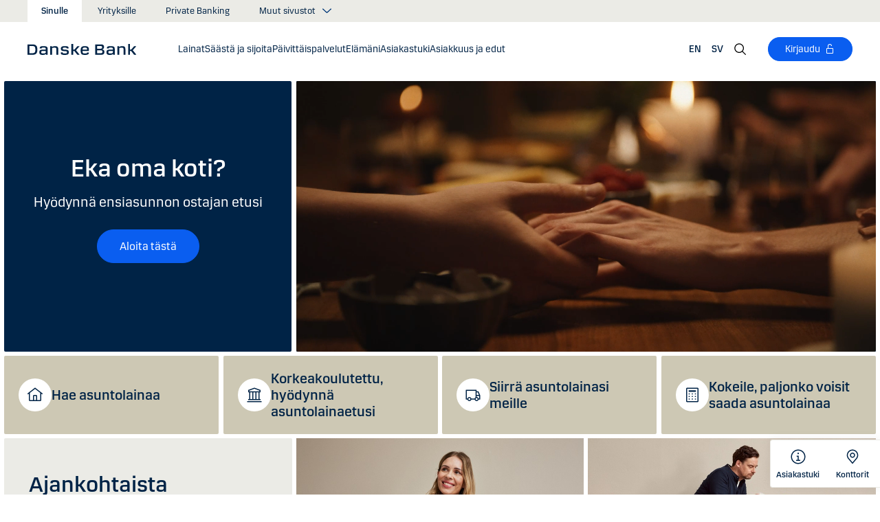

--- FILE ---
content_type: text/html; charset=utf-8
request_url: https://danskebank.fi/sinulle
body_size: 55205
content:


<!DOCTYPE html>
<html lang="fi" >
<head>
<script>
    var launch_data = {"breadcrumbs":["sinulle"],"code_version":"1.0.0.1","language":"fi-FI","currency":"EUR"};
</script>
    <meta http-equiv="X-UA-Compatible" content="IE=edge">
<meta charset="utf-8">
<meta name="viewport" content="width=device-width, initial-scale=1">
            <meta name="google-site-verification" content="LCcS4MXJWBjbvKZQiOBL-pcarQ4duz0OvV8fjs-ziPw" />
            <meta name="facebook-domain-verification" content="3aoa452mc7sulo6bua12dawglfl6sz" />

    <meta name="description" content="Me Danske Bankissa kannustamme suomalaisia oivaltamaan oman talouden mahdollisuudet ja tavoittelemaan vaurastumista sek&#228; taloudellista mielenrauhaa." />
<meta property="og:title" content="Sinulle" />
<meta property="og:type" content="website" />
            <meta property="og:image" content="https://danskebank.fi/-/media/danske-bank-images/dbfi/graphics/campaigns/oivalla-mahdollisuutesi-25/oivalla-blond-sky-lokaatio3033-1440x810.jpg?rev=f781234a168e4246a1f879ec9e69579e" />
            <meta name="twitter:card" content="summary_large_image" />

<meta name="msapplication-config" content="none" />
<title>
Tervetuloa Danske Bankiin – Oivalla mahdollisuutesi</title>

    
<link rel="apple-touch-icon" sizes="57x57" href="/~/media/Danske%20Bank/favicons/Apple/apple-touch-icon-57x57.png">
<link rel="apple-touch-icon" sizes="60x60" href="/~/media/Danske%20Bank/favicons/Apple/apple-touch-icon-60x60.png">
<link rel="apple-touch-icon" sizes="72x72" href="/~/media/Danske%20Bank/favicons/Apple/apple-touch-icon-72x72.png">
<link rel="apple-touch-icon" sizes="76x76" href="/~/media/Danske%20Bank/favicons/Apple/apple-touch-icon-76x76.png">
<link rel="apple-touch-icon" sizes="114x114" href="/~/media/Danske%20Bank/favicons/Apple/apple-touch-icon-114x114.png">
<link rel="apple-touch-icon" sizes="120x120" href="/~/media/Danske%20Bank/favicons/Apple/apple-touch-icon-120x120.png">
<link rel="apple-touch-icon" sizes="144x144" href="/~/media/Danske%20Bank/favicons/Apple/apple-touch-icon-144x144.png">
<link rel="apple-touch-icon" sizes="152x152" href="/~/media/Danske%20Bank/favicons/Apple/apple-touch-icon-152x152.png">
<link rel="apple-touch-icon" sizes="180x180" href="/~/media/Danske%20Bank/favicons/Apple/apple-touch-icon-180x180.png">
<link rel="icon" type="image/png" sizes="32x32" href="/~/media/Danske%20Bank/favicons/icon/favicon-32x32.png">
<link rel="icon" type="image/png" sizes="96x96" href="/~/media/Danske%20Bank/favicons/icon/favicon-96x96.png">
<link rel="icon" type="image/png" sizes="16x16" href="/~/media/Danske%20Bank/favicons/icon/favicon-16x16.png">
<meta name="msapplication-TileColor" content="#ffffff">
<meta name="msapplication-TileImage" content="/~/media/Danske%20Bank/favicons/Microsoft/mstile-144x144.png">
<meta name="theme-color" content="#ffffff">



    <link href="/css/core.min.css?v=3akZ0ojk5tMs8gpXnNMIKdLW7uVBTQqZCX3fsThiE7Y1" rel="stylesheet"/>

    
    
</head>
<body id="body">
    <svg style="display: none;">
    <symbol viewBox="0 0 24 24" fill="none" id="svg-add">
        <path fill="currentColor" d="M12 1.5C17.775 1.5 22.5 6.225 22.5 12C22.5 17.775 17.775 22.5 12 22.5C6.225 22.5 1.5 17.775 1.5 12C1.5 6.225 6.225 1.5 12 1.5ZM12 3C7.05 3 3 7.05 3 12C3 16.95 7.05 21 12 21C16.95 21 21 16.95 21 12C21 7.05 16.95 3 12 3ZM12.75 6V11.25H18V12.75H12.75V18H11.25V12.75H6V11.25H11.25V6H12.75Z"></path>
    </symbol>
    <symbol viewBox="0 0 17 15" id="svg-alert">
        <path d="M15.915 12.6l-7-12c-.5-.8-1.2-.8-1.7 0l-7 12c-.5.8-.1 1.5.9 1.5h13.9c.9 0 1.3-.7.9-1.5zm-8.6-1.9c0-.4.4-.8.8-.8s.8.4.8.8-.4.8-.8.8-.8-.4-.8-.8zm1.7-5.2l-.1 2.6c0 .5-.4 1-.8 1s-.8-.4-.8-1l-.1-2.7c0-.5.3-1 .7-1h.4c.4.1.7.6.7 1.1z"></path>
    </symbol>
    <symbol viewBox="0 0 20 11" id="svg-arrow-down">
        <path d="M10.005 10.337c-.244 0-.488-.09-.68-.267L.32 1.735C-.085 1.36-.11.727.266.322.642-.084 1.273-.108 1.68.267l8.324 7.707 8.3-7.706c.405-.376 1.038-.353 1.415.053.374.406.35 1.038-.054 1.414l-8.98 8.336c-.192.178-.437.267-.68.267"></path>
    </symbol>
    <symbol viewBox="0 0 24 24" id="svg-arrow-down-2">
        <path fill="currentColor" d="M12 17.5 4.5 10l1.05-1.05L12 15.4l6.45-6.45L19.5 10 12 17.5Z"></path>
    </symbol>
    <symbol viewBox="0 -1 7 13" id="svg-arrow-left">
        <path d="M5.60572888,11.9997831 C5.44422,11.9997831 5.28391193,11.9355398 5.1662326,11.808254 L0.16065807,6.41601876 C-0.0530860262,6.18606373 -0.0530860262,5.83062411 0.160057665,5.60006868 L5.16563219,0.192823367 C5.38958317,-0.0509409675 5.77023979,-0.0659510866 6.01400412,0.159801105 C6.25716805,0.384952892 6.27157777,0.765009108 6.04582558,1.00817304 L1.41910646,6.00714311 L6.04522517,10.9905027 C6.27097736,11.234267 6.25716805,11.6137228 6.01460453,11.8388746 C5.89872641,11.946347 5.75222765,11.9997831 5.60572888,11.9997831"></path>
    </symbol>
    <symbol viewBox="0 0 20 11" id="svg-arrow-up">
        <path d="M18.986 10.336c-.243 0-.487-.088-.68-.266L9.98 2.364l-8.3 7.704c-.404.374-1.037.352-1.413-.05-.375-.407-.352-1.04.053-1.414L9.3.267c.383-.355.976-.355 1.36 0L19.665 8.6c.405.376.43 1.008.054 1.414-.197.213-.465.32-.734.32"></path>
    </symbol>
    <symbol viewBox="0 -1 6 12" id="svg-arrow-right">
        <path d="M0.550377003,10.9999578 C0.416636342,10.9999578 0.282345308,10.9515249 0.176673674,10.8530082 C-0.0462274282,10.6466182 -0.0599867555,10.2987825 0.146403154,10.075331 L4.38812857,5.49347499 L0.146953527,0.924827957 C-0.0594363824,0.702477228 -0.0467778013,0.354091061 0.176123301,0.147150779 C0.39847403,-0.0597895037 0.745759451,-0.0471309226 0.953800479,0.176320553 L5.54171057,5.11867092 C5.73764339,5.32946381 5.73764339,5.65583505 5.54226094,5.86662795 L0.954350853,10.8238384 C0.845927353,10.9410679 0.698427365,10.9999578 0.550377003,10.9999578"></path>
    </symbol>
    <symbol viewBox="0 0 24 24" fill="none" id="svg-calendar">
        <path fill="currentColor" d="M19.5 3h-3V1.5H15V3H9V1.5H7.5V3h-3C3.675 3 3 3.675 3 4.5v15c0 .825.675 1.5 1.5 1.5h15c.825 0 1.5-.675 1.5-1.5v-15c0-.825-.675-1.5-1.5-1.5Zm0 16.5h-15V9h15v10.5Zm0-12h-15v-3h3V6H9V4.5h6V6h1.5V4.5h3v3Z"></path>
    </symbol>
    <symbol viewBox="0 0 24 24" id="svg-call" fill="none">
        <path d="M19.5 21.75H19.3725C4.635 20.9025 2.5425 8.4675 2.25 4.6725C2.22643 4.37744 2.26132 4.08062 2.35266 3.79906C2.444 3.5175 2.59 3.25673 2.78229 3.03169C2.97458 2.80665 3.20939 2.62177 3.47326 2.48763C3.73713 2.35349 4.02487 2.27274 4.32 2.25H8.4525C8.75292 2.24971 9.0465 2.33963 9.29523 2.50812C9.54395 2.67661 9.73635 2.9159 9.8475 3.195L10.9875 6C11.0973 6.27266 11.1245 6.57156 11.0658 6.85957C11.0072 7.14758 10.8652 7.412 10.6575 7.62L9.06 9.2325C9.30954 10.6506 9.98864 11.9578 11.0054 12.9772C12.0222 13.9967 13.3276 14.6792 14.745 14.9325L16.3725 13.32C16.5836 13.1146 16.8505 12.9759 17.14 12.9213C17.4294 12.8666 17.7285 12.8983 18 13.0125L20.8275 14.145C21.1024 14.2597 21.3369 14.4536 21.5012 14.702C21.6655 14.9504 21.7521 15.2422 21.75 15.54V19.5C21.75 20.0967 21.513 20.669 21.091 21.091C20.669 21.5129 20.0967 21.75 19.5 21.75ZM4.5 3.75C4.30109 3.75 4.11032 3.82902 3.96967 3.96967C3.82902 4.11032 3.75 4.30109 3.75 4.5V4.56C4.095 9 6.3075 19.5 19.455 20.25C19.5535 20.2561 19.6523 20.2427 19.7456 20.2105C19.839 20.1783 19.925 20.1281 19.9989 20.0626C20.0727 19.9971 20.1329 19.9176 20.176 19.8288C20.2191 19.74 20.2443 19.6436 20.25 19.545V15.54L17.4225 14.4075L15.27 16.545L14.91 16.5C8.385 15.6825 7.5 9.1575 7.5 9.09L7.455 8.73L9.585 6.5775L8.46 3.75H4.5Z" fill="currentColor"></path>
    </symbol>
    <symbol viewBox="0 0 24 24" fill="none" id="svg-ai">
        <path d="M12 2.75C17.1086 2.75 21.25 6.89137 21.25 12C21.25 17.1086 17.1086 21.25 12 21.25H3.81836C3.22842 21.25 2.75 20.7716 2.75 20.1816V12C2.75 6.89137 6.89137 2.75 12 2.75Z" stroke="currentColor" stroke-width="1.5"></path>
        <path d="M11.5613 7.3021C11.751 6.95533 12.249 6.95533 12.4387 7.3021L13.8743 9.92698C13.9202 10.0109 13.9891 10.0799 14.073 10.1257L16.6979 11.5613C17.0447 11.751 17.0447 12.249 16.6979 12.4387L14.073 13.8743C13.9891 13.9202 13.9202 13.9891 13.8743 14.073L12.4387 16.6979C12.249 17.0447 11.751 17.0447 11.5613 16.6979L10.1257 14.073C10.0798 13.9891 10.0109 13.9202 9.92697 13.8743L7.30209 12.4387C6.95531 12.249 6.95531 11.751 7.30209 11.5613L9.92697 10.1257C10.0109 10.0799 10.0798 10.0109 10.1257 9.92698L11.5613 7.3021Z" fill="currentColor"></path>
    </symbol>
    <symbol viewBox="0 0 24 24" fill="none" id="svg-chat">
        <path fill="currentColor" d="M19.5 3C20.2956 3 21.0585 3.3163 21.6211 3.87891C22.1837 4.44152 22.5 5.20435 22.5 6V15C22.5 15.7956 22.1837 16.5585 21.6211 17.1211C21.0585 17.6837 20.2956 18 19.5 18H15.8701L13.3047 22.5L12 21.75L15 16.5H19.5C19.8978 16.5 20.2792 16.3419 20.5605 16.0605C20.8419 15.7792 21 15.3978 21 15V6C21 5.60218 20.8419 5.22076 20.5605 4.93945C20.2792 4.65815 19.8978 4.5 19.5 4.5H4.5C4.10218 4.5 3.72076 4.65815 3.43945 4.93945C3.15815 5.22076 3 5.60218 3 6V15C3 15.3978 3.15815 15.7792 3.43945 16.0605C3.72076 16.3419 4.10218 16.5 4.5 16.5H11.25V18H4.5C3.70435 18 2.94152 17.6837 2.37891 17.1211C1.8163 16.5585 1.5 15.7956 1.5 15V6C1.5 5.20435 1.8163 4.44152 2.37891 3.87891C2.94152 3.3163 3.70435 3 4.5 3H19.5ZM13.5 12V13.5H6V12H13.5ZM18 9H6V7.5H18V9Z"></path>
    </symbol>
    <symbol viewBox="0 0 20 20" id="svg-check">
        <path d="M7.41 18.053c-.27 0-.528-.108-.717-.302l-6.41-6.577c-.384-.395-.376-1.03.02-1.414.396-.387 1.027-.378 1.414.018l5.603 5.75L18.208 1.39c.335-.438.965-.52 1.403-.182.438.337.52.965.182 1.403L8.202 17.664c-.178.23-.445.37-.735.388l-.058.003"></path>
    </symbol>
    <symbol viewBox="0 0 20 20" id="svg-clock">
        <path d="M10 0c5.5 0 10 4.5 10 10s-4.5 10-10 10S0 15.5 0 10 4.5 0 10 0zm0 18.752c4.876 0 8.752-3.876 8.752-8.752 0-4.876-3.876-8.752-8.752-8.752-4.876 0-8.752 3.876-8.752 8.752 0 4.876 3.876 8.752 8.752 8.752zm.224-12.504c.376 0 .624 1.124.624 2.5 0 .62-.052 1.188-.144 1.628.092.076.144.16.144.248 0 .14-.124.264-.336.364-.084.168-.18.26-.288.26-.064 0-.128-.036-.188-.104-.308.068-.676.104-1.064.104-1 0-1.876-.252-1.876-.624 0-.376.876-.624 1.876-.624.248 0 .492.016.712.044-.056-.376-.084-.824-.084-1.296 0-1.372.252-2.5.624-2.5z"></path>
    </symbol>
    <symbol viewBox="-1 0 19 18" id="svg-close">
        <path d="M10.192,8.778 L17.262,1.708 C17.654,1.316 17.654,0.684 17.262,0.293 C16.872,-0.097 16.24,-0.097 15.849,0.293 L8.774,7.363 L1.704,0.293 C1.315,-0.097 0.68,-0.097 0.29,0.293 C-0.1,0.683 -0.1,1.316 0.29,1.707 L7.36,8.777 L0.29,15.85 C-0.1,16.24 -0.1,16.87 0.29,17.26 C0.486,17.456 0.74,17.554 0.998,17.554 C1.252,17.554 1.508,17.456 1.704,17.261 L8.774,10.191 L15.846,17.261 C16.041,17.458 16.296,17.556 16.552,17.556 C16.808,17.556 17.064,17.458 17.259,17.263 C17.649,16.873 17.649,16.241 17.259,15.85 L10.189,8.777 L10.192,8.778 Z"></path>
    </symbol>
    <symbol viewBox="0 0 14 20" id="svg-device">
        <path d="M13.5 0c.276 0 .5.224.5.5v19c0 .276-.224.5-.5.5H.5c-.276 0-.5-.224-.5-.5V.5C0 .224.224 0 .5 0h13zM1 14.02h12v-9.9H1v9.9zM1 19h12v-3.98l-12 .002V19zm5.996-2.97c.552 0 1 .448 1 1s-.448 1-1 1-1-.448-1-1 .448-1 1-1z"></path>
    </symbol>
    <symbol viewBox="0 0 32 32" id="svg-download">
        <path d="M26 24v4H6v-4H4v4a2 2 0 0 0 2 2h20a2 2 0 0 0 2-2v-4Zm0-10-1.41-1.41L17 20.17V2h-2v18.17l-7.59-7.58L6 14l10 10 10-10z"></path>
        <path d="M0 0h32v32H0z" data-name="&amp;lt;Transparent Rectangle&amp;gt;" style="fill:none"></path>
    </symbol>
    <symbol viewBox="0 0 16 16" id="svg-dot">
        <circle cx="8" cy="8" r="8"></circle>
    </symbol>
    <symbol viewBox="0 0 24 24" id="svg-facebook">
        <path d="M20.0025 3H3.9975C3.73355 3.00196 3.48097 3.10769 3.29433 3.29433C3.10769 3.48097 3.00196 3.73355 3 3.9975V20.0025C3.00196 20.2664 3.10769 20.519 3.29433 20.7057C3.48097 20.8923 3.73355 20.998 3.9975 21H12.615V14.04H10.275V11.3175H12.615V9.315C12.615 6.99 14.0325 5.7225 16.1175 5.7225C16.815 5.7225 17.5125 5.7225 18.21 5.8275V8.25H16.7775C15.645 8.25 15.4275 8.79 15.4275 9.5775V11.31H18.1275L17.775 14.0325H15.4275V21H20.0025C20.2664 20.998 20.519 20.8923 20.7057 20.7057C20.8923 20.519 20.998 20.2664 21 20.0025V3.9975C20.998 3.73355 20.8923 3.48097 20.7057 3.29433C20.519 3.10769 20.2664 3.00196 20.0025 3Z" fill="currentColor"></path>
    </symbol>
    <symbol viewBox="0 0 24 24" fill="none" id="svg-linkedin">
        <path fill="currentColor" d="M19.6575 2.99996H4.3425C3.99354 2.99787 3.65764 3.13249 3.40671 3.375C3.15579 3.61751 3.0098 3.94864 3 4.29746V19.65C3.00788 19.9994 3.15327 20.3317 3.40461 20.5746C3.65596 20.8175 3.99297 20.9515 4.3425 20.9475H19.6575C20.007 20.9515 20.344 20.8175 20.5954 20.5746C20.8467 20.3317 20.9921 19.9994 21 19.65V4.29746C20.9902 3.94864 20.8442 3.61751 20.5933 3.375C20.3424 3.13249 20.0065 2.99787 19.6575 2.99996ZM8.3325 18.3075H5.6925V9.74996H8.3325V18.3075ZM7.0425 8.55746C6.63717 8.55758 6.24786 8.39917 5.95777 8.11608C5.66767 7.83299 5.49979 7.44768 5.49 7.04246C5.48266 6.83661 5.5178 6.63145 5.59322 6.43977C5.66864 6.24809 5.78273 6.074 5.92839 5.92835C6.07404 5.7827 6.24813 5.6686 6.43981 5.59318C6.63149 5.51776 6.83665 5.48262 7.0425 5.48996C7.43463 5.51727 7.80181 5.6923 8.06993 5.97974C8.33805 6.26719 8.48716 6.64563 8.48716 7.03871C8.48716 7.43179 8.33805 7.81024 8.06993 8.09768C7.80181 8.38512 7.43463 8.56016 7.0425 8.58746V8.55746ZM18.36 18.255H15.75V14.07C15.75 13.0725 15.75 11.775 14.355 11.775C12.96 11.775 12.75 12.87 12.75 13.9725V18.21H10.08V9.74996H12.57V10.875H12.6225C12.8777 10.4317 13.2499 10.0672 13.6983 9.82116C14.1467 9.57514 14.6541 9.45711 15.165 9.47996C17.8575 9.47996 18.36 11.28 18.36 13.5675V18.255Z"></path>
    </symbol>
    <symbol viewBox="0 0 16 16" id="svg-logoff">
        <path fill="currentColor" d="M12 7H6V4a2 2 0 1 1 4 0h1a3 3 0 0 0-6 0v3H4a1 1 0 0 0-1 1v6a1 1 0 0 0 1 1h8a1 1 0 0 0 1-1V8a1 1 0 0 0-1-1Zm0 7H4V8h8v6Z"></path>
    </symbol>
    <symbol viewBox="0 0 24 24" id="svg-message">
        <path fill="currentColor" d="M21 4.5H3C2.60218 4.5 2.22064 4.65804 1.93934 4.93934C1.65804 5.22064 1.5 5.60218 1.5 6V18C1.5 18.3978 1.65804 18.7794 1.93934 19.0607C2.22064 19.342 2.60218 19.5 3 19.5H21C21.3978 19.5 21.7794 19.342 22.0607 19.0607C22.342 18.7794 22.5 18.3978 22.5 18V6C22.5 5.60218 22.342 5.22064 22.0607 4.93934C21.7794 4.65804 21.3978 4.5 21 4.5ZM19.35 6L12 11.085L4.65 6H19.35ZM3 18V6.6825L11.5725 12.615C11.698 12.7021 11.8472 12.7488 12 12.7488C12.1528 12.7488 12.302 12.7021 12.4275 12.615L21 6.6825V18H3Z"></path>
    </symbol>
    <symbol viewBox="0 0 24 24" id="svg-news">
        <path fill="currentColor" d="M21.5303 14.4697L19.5 12.4394V9.75C19.4976 7.89146 18.8061 6.09983 17.5593 4.72154C16.3126 3.34326 14.599 2.47622 12.75 2.2881V0.75H11.25V2.2881C9.40101 2.47622 7.68744 3.34326 6.44065 4.72154C5.19386 6.09983 4.50241 7.89146 4.5 9.75V12.4394L2.46968 14.4697C2.32904 14.6104 2.25002 14.8011 2.25 15V17.25C2.25 17.4489 2.32902 17.6397 2.46967 17.7803C2.61032 17.921 2.80109 18 3 18H8.25V18.5826C8.23374 19.534 8.56913 20.458 9.19191 21.1775C9.81469 21.897 10.6811 22.3613 11.625 22.4816C12.1464 22.5334 12.6728 22.4754 13.1704 22.3115C13.668 22.1475 14.1258 21.8813 14.5143 21.5298C14.9029 21.1783 15.2135 20.7494 15.4263 20.2707C15.6391 19.7919 15.7494 19.2739 15.75 18.75V18H21C21.1989 18 21.3897 17.921 21.5303 17.7803C21.671 17.6397 21.75 17.4489 21.75 17.25V15C21.75 14.8011 21.671 14.6104 21.5303 14.4697ZM14.25 18.75C14.25 19.3467 14.0129 19.919 13.591 20.341C13.169 20.7629 12.5967 21 12 21C11.4033 21 10.831 20.7629 10.409 20.341C9.98705 19.919 9.75 19.3467 9.75 18.75V18H14.25V18.75ZM20.25 16.5H3.75V15.3106L5.78025 13.2802C5.92091 13.1396 5.99996 12.9489 6 12.75V9.75C6 8.1587 6.63214 6.63258 7.75736 5.50736C8.88258 4.38214 10.4087 3.75 12 3.75C13.5913 3.75 15.1174 4.38214 16.2426 5.50736C17.3679 6.63258 18 8.1587 18 9.75V12.75C18 12.9489 18.0791 13.1396 18.2197 13.2802L20.25 15.3106V16.5Z"></path>
    </symbol>
    <symbol viewBox="0 0 24 24" id="svg-pin">
        <path d="M12 1.5C14.188 1.5 16.2868 2.36884 17.834 3.91602C19.3812 5.46319 20.25 7.56196 20.25 9.75C20.2527 11.5367 19.6691 13.2751 18.5889 14.6982L18.5879 14.7002C18.5819 14.7081 18.3624 14.9957 18.3291 15.0352L12 22.5L5.67384 15.0381C5.63837 14.9958 5.41801 14.7079 5.41212 14.7002C4.33129 13.2766 3.74748 11.5374 3.75001 9.75C3.75001 7.56197 4.61885 5.46319 6.16602 3.91602C7.7132 2.36884 9.81198 1.5 12 1.5ZM12 3C10.2098 3 8.49244 3.71069 7.22657 4.97656C5.9607 6.24243 5.25001 7.95979 5.25001 9.75C5.24835 11.211 5.72598 12.6322 6.60938 13.7959C6.61013 13.7964 6.78433 14.0275 6.82423 14.0771L12 20.1807L17.1826 14.0684C17.2157 14.0267 17.3912 13.7945 17.3916 13.7939C18.2745 12.6308 18.7517 11.2103 18.75 9.75C18.75 7.95979 18.0393 6.24243 16.7734 4.97656C15.5076 3.71069 13.7902 3 12 3ZM11.2686 6.07227C11.996 5.9276 12.7504 6.00134 13.4356 6.28516C14.1206 6.569 14.7062 7.0504 15.1182 7.66699C15.5301 8.2836 15.75 9.00845 15.75 9.75C15.7489 10.7442 15.3534 11.6974 14.6504 12.4004C13.9474 13.1034 12.9942 13.4989 12 13.5C11.2585 13.5 10.5336 13.2801 9.917 12.8682C9.30041 12.4562 8.81901 11.8706 8.53516 11.1855C8.25135 10.5004 8.1776 9.74595 8.32227 9.01855C8.46697 8.29113 8.82419 7.62308 9.34864 7.09863C9.87309 6.57419 10.5411 6.21696 11.2686 6.07227ZM12 7.5C11.5551 7.5 11.12 7.63174 10.75 7.87891C10.38 8.12612 10.0912 8.47759 9.92091 8.88867C9.75068 9.29964 9.7063 9.75218 9.79298 10.1885C9.87979 10.6249 10.0945 11.0262 10.4092 11.3408C10.7239 11.6555 11.1251 11.8702 11.5615 11.957C11.9978 12.0437 12.4504 11.9993 12.8613 11.8291C13.2724 11.6588 13.6239 11.37 13.8711 11C14.1183 10.63 14.25 10.1949 14.25 9.75C14.2494 9.15346 14.0117 8.58197 13.5899 8.16016C13.168 7.73834 12.5965 7.50066 12 7.5Z" fill="currentColor"></path>
    </symbol>
    <symbol id="svg-print" viewBox="0 0 24 24" fill="none">
        <path fill="currentColor" d="M21 6.75H18.75V2.25H5.25V6.75H3C2.60218 6.75 2.22064 6.90804 1.93934 7.18934C1.65804 7.47064 1.5 7.85218 1.5 8.25V15.75C1.5 16.1478 1.65804 16.5294 1.93934 16.8107C2.22064 17.092 2.60218 17.25 3 17.25H5.25V21.75H18.75V17.25H21C21.3978 17.25 21.7794 17.092 22.0607 16.8107C22.342 16.5294 22.5 16.1478 22.5 15.75V8.25C22.5 7.85218 22.342 7.47064 22.0607 7.18934C21.7794 6.90804 21.3978 6.75 21 6.75ZM6.75 3.75H17.25V6.75H6.75V3.75ZM17.25 20.25H6.75V12.75H17.25V20.25ZM21 15.75H18.75V11.25H5.25V15.75H3V8.25H21V15.75Z"></path>
    </symbol>
    <symbol viewBox="0 0 9 17" id="svg-questionmark">
        <path d="M4.2 0C1.9 0 0 1.9 0 4.2c0 .7.6 1.3 1.3 1.3.7 0 1.3-.6 1.3-1.3 0-.9.7-1.6 1.6-1.6.9 0 1.6.7 1.6 1.6 0 .8-.4 1.2-1 2-.8.8-1.9 2-1.9 4.2 0 .7.6 1.3 1.3 1.3.7 0 1.3-.6 1.3-1.3 0-1.2.5-1.7 1.2-2.4.8-.8 1.7-1.8 1.7-3.7C8.4 1.9 6.5 0 4.2 0zm0 12.9c-.9 0-1.6.7-1.6 1.6 0 .9.7 1.6 1.6 1.6.8 0 1.6-.7 1.6-1.6 0-.9-.7-1.6-1.6-1.6z"></path>
    </symbol>
    <symbol viewBox="0 0 20 20" id="svg-remove">
        <path d="M10 0c5.514 0 10 4.486 10 10s-4.486 10-10 10S0 15.514 0 10 4.486 0 10 0zm0 19c4.963 0 9-4.037 9-9 0-4.962-4.037-9-9-9-4.962 0-9 4.038-9 9 0 4.963 4.038 9 9 9zm4.004-9.448c.276 0 .5.224.5.5s-.224.5-.5.5h-8c-.276 0-.5-.224-.5-.5s.224-.5.5-.5h8z"></path>
    </symbol>
    <symbol viewBox="0 0 24 24" id="svg-search">
        <path fill="currentColor" d="m21.75 20.69-5.664-5.665a8.262 8.262 0 1 0-1.06 1.06l5.663 5.665 1.061-1.06ZM3 9.75a6.75 6.75 0 1 1 6.75 6.75A6.758 6.758 0 0 1 3 9.75Z"></path>
    </symbol>
    <symbol viewBox="0 0 18 20" id="svg-share">
        <path d="M14.92 14.71c1.462 0 2.646 1.183 2.646 2.644 0 1.462-1.184 2.646-2.645 2.646-1.46 0-2.645-1.184-2.645-2.646 0-.38.08-.745.227-1.072l-7.96-4.596c-.48.494-1.153.8-1.896.8C1.184 12.487 0 11.303 0 9.842c0-1.46 1.184-2.644 2.646-2.644.77 0 1.46.328 1.945.852l7.835-4.523c-.097-.275-.15-.57-.15-.88C12.275 1.186 13.46 0 14.92 0c1.462 0 2.646 1.184 2.646 2.646 0 1.46-1.184 2.645-2.645 2.645-.798 0-1.513-.353-1.998-.912l-7.81 4.508c.116.297.18.62.18.955 0 .363-.073.707-.205 1.02l7.98 4.608c.477-.47 1.13-.76 1.854-.76z"></path>
    </symbol>
    <symbol viewBox="0 0 140 140" id="svg-splash">
        <polygon points="0 0, 60 0, 140 80, 140 140, 0 0"></polygon>
    </symbol>
    <symbol viewBox="0 0 48 48" id="svg-star">
        <g fill="none" fill-rule="evenodd">
            <path d="M0 0h48v48H0z"></path>
            <path d="M47.913 18.197a1.688 1.688 0 0 0-1.347-1.133l-14.526-2.22L25.528.971a1.689 1.689 0 0 0-3.056 0L15.96 14.844l-14.526 2.22a1.688 1.688 0 0 0-.954 2.848l10.56 10.824L8.545 46.04a1.689 1.689 0 0 0 2.483 1.75L24 40.617l12.973 7.171a1.688 1.688 0 0 0 2.483-1.75l-2.497-15.303 10.56-10.824a1.688 1.688 0 0 0 .394-1.715Z" fill="#000" fill-rule="nonzero"></path>
        </g>
    </symbol>
    <symbol viewBox="0 0 46 44" id="svg-half-star">
        <g stroke="none" stroke-width="1" fill="none" fill-rule="evenodd"></g>
        <path d="M23.0002192,6.25346996e-13 L23.0004196,37.2296113 C22.8624134,37.2296113 22.7267282,37.2661877 22.6074442,37.3356212 L11.2620544,43.7474842 C10.7637207,44.0328092 10.1745684,44.1140218 9.61789374,43.9742238 C9.06121909,43.8342751 8.58007475,43.4843062 8.27514141,42.9972055 C7.97004568,42.5101048 7.8650122,41.9237747 7.98164653,41.3608931 L10.5639753,28.5729623 C10.5946088,28.4376596 10.5881109,28.2967825 10.5451002,28.1650546 C10.5022456,28.0331641 10.424422,27.9155291 10.320145,27.8244015 L0.729735971,18.999297 C0.304120476,18.6123024 0.0444974009,18.0752855 0.00520737945,17.5007392 C-0.0340901673,16.9262326 0.150176469,16.3588279 0.519185816,15.9172751 C0.88817932,15.4757223 1.41342987,15.1944203 1.9849571,15.1321292 L14.9257119,13.6407131 C15.0631002,13.6281593 15.1944524,13.5787196 15.3060012,13.4976618 C15.4177045,13.416604 15.5054298,13.3068764 15.5598892,13.1799453 L20.9717728,1.31487531 C21.2072476,0.789804802 21.6365743,0.376302848 22.169564,0.161338964 C22.4360589,0.0537796548 22.7181391,6.25343527e-13 23.0002192,6.25343527e-13 Z">
            <rect id="Rectangle" x="23" y="0" width="23" height="44"></rect>
        </path>
    </symbol>
    <symbol viewBox="0 0 20 20" id="svg-trash">
        <path d="M17 17.5c0 .827-.673 1.5-1.5 1.5h-11c-.827 0-1.5-.673-1.5-1.5V3.97h14V17.5zm2-15.53h-6.557V1c0-.552-.448-1-1-1h-3c-.552 0-1 .448-1 1v.97H1c-.552 0-1 .447-1 1 0 .55.448 1 1 1h1V17.5C2 18.88 3.122 20 4.5 20h11c1.38 0 2.5-1.12 2.5-2.5V3.97h1c.552 0 1-.45 1-1 0-.553-.448-1-1-1zM9.984 16c.276 0 .5-.224.5-.5v-8c0-.276-.224-.5-.5-.5s-.5.224-.5.5v8c0 .276.224.5.5.5m3.516 0c.276 0 .5-.224.5-.5v-8c0-.276-.224-.5-.5-.5s-.5.224-.5.5v8c0 .276.224.5.5.5m-7.03 0c.275 0 .5-.224.5-.5v-8c0-.276-.225-.5-.5-.5-.277 0-.5.224-.5.5v8c0 .276.223.5.5.5"></path>
    </symbol>
    <symbol viewBox="0 0 24 24" id="svg-twitter">
        <g clip-path="url(#clip0_747_534)">
            <path fill="currentColor" d="M13.6757 10.6218L20.2325 3H18.6787L12.9855 9.61785L8.43828 3H3.1936L10.0699 13.0074L3.1936 21H4.74745L10.7597 14.0113L15.5619 21H20.8065L13.6757 10.6218ZM11.5475 13.0956L10.8508 12.0991L5.30725 4.1697H7.6939L12.1676 10.5689L12.8643 11.5654L18.6795 19.8835H16.2928L11.5475 13.0956Z"></path>
        </g>
        <defs>
            <clipPath id="clip0_747_534">
                <rect width="24" height="24" fill="white"></rect>
            </clipPath>
        </defs>
    </symbol>
    <symbol viewBox="0 0 24 24" fill="none" id="svg-info">
        <path fill="currentColor" d="M9.95163 1.70163C11.9883 1.29651 14.0995 1.50466 16.018 2.29929C17.9367 3.09401 19.5772 4.43976 20.7309 6.16648C21.8847 7.89318 22.5005 9.92378 22.5005 12.0005C22.5004 14.7851 21.3933 17.4552 19.4243 19.4243C17.4552 21.3933 14.7851 22.5004 12.0005 22.5005C9.92378 22.5005 7.89318 21.8847 6.16648 20.7309C4.43976 19.5772 3.09401 17.9367 2.29929 16.018C1.50466 14.0995 1.29651 11.9883 1.70163 9.95163C2.10678 7.91483 3.1072 6.04411 4.57566 4.57566C6.04411 3.1072 7.91483 2.10678 9.95163 1.70163ZM12.0005 3.00046C10.2205 3.00046 8.48045 3.52823 7.00046 4.51706C5.52042 5.50599 4.36622 6.91159 3.68503 8.55612C3.00391 10.2006 2.82606 12.0106 3.17331 13.7563C3.52062 15.5019 4.37771 17.1052 5.6362 18.3637C6.89487 19.6224 8.49877 20.4803 10.2446 20.8276C11.9902 21.1748 13.7995 20.9959 15.4438 20.3149C17.0882 19.6338 18.494 18.4803 19.4829 17.0005C20.4718 15.5205 21.0004 13.7804 21.0005 12.0005C21.0005 9.61351 20.0516 7.32403 18.3637 5.6362C16.676 3.94855 14.3872 3.00055 12.0005 3.00046ZM12.7505 16.5005H15.0005V18.0005H9.00046V16.5005H11.2505V12.0005H9.75046V10.5005H12.7505V16.5005ZM12.0005 6.00046C12.2987 6.00059 12.5845 6.1187 12.7954 6.32956C13.0064 6.54054 13.1255 6.82709 13.1255 7.12546C13.1254 7.34779 13.0586 7.56559 12.935 7.75046C12.8114 7.93523 12.6355 8.07945 12.4301 8.16452C12.2247 8.24953 11.9988 8.27134 11.7807 8.228C11.5625 8.18459 11.3619 8.07772 11.2046 7.92038C11.0472 7.76305 10.9404 7.56244 10.8969 7.34421C10.8536 7.12616 10.8754 6.90022 10.9604 6.6948C11.0455 6.48941 11.1897 6.31351 11.3745 6.18991C11.5595 6.0663 11.778 6.00046 12.0005 6.00046Z"></path>
    </symbol>
    <symbol viewBox="0 0 24 24" id="svg-bandaid">
        <path fill="currentColor" d="M21.1695 17.1092C22.0419 15.5477 22.5 13.7888 22.5 12.0002C22.5 10.2115 22.0419 8.45267 21.1695 6.89119L21.3105 6.75019C21.5914 6.46869 21.7491 6.08729 21.7491 5.68965C21.7491 5.29201 21.5914 4.91061 21.3105 4.62911L19.3713 2.68961C19.0897 2.40883 18.7083 2.25115 18.3106 2.25115C17.913 2.25115 17.5315 2.40883 17.25 2.68961L17.1092 2.83024C15.5476 1.95795 13.7888 1.5 12.0001 1.5C10.2114 1.5 8.45253 1.95795 6.89097 2.83024L6.74997 2.68961C6.46843 2.40876 6.08699 2.25103 5.68932 2.25103C5.29165 2.25103 4.91021 2.40876 4.62867 2.68961L2.68939 4.62911C2.40855 4.91061 2.25083 5.29201 2.25083 5.68965C2.25083 6.08729 2.40855 6.46869 2.68939 6.75019L2.83024 6.89081C1.95795 8.45246 1.5 10.2114 1.5 12.0002C1.5 13.7889 1.95795 15.5479 2.83024 17.1096L2.68939 17.2502C2.40855 17.5317 2.25083 17.9131 2.25083 18.3107C2.25083 18.7084 2.40855 19.0898 2.68939 19.3713L4.62867 21.3108C4.91018 21.5917 5.29163 21.7494 5.68932 21.7494C6.08701 21.7494 6.46846 21.5917 6.74997 21.3108L6.89097 21.1698C8.45249 22.0421 10.2114 22.5001 12 22.5002C13.7887 22.5003 15.5476 22.0424 17.1092 21.1701L17.25 21.3108C17.5315 21.5917 17.9129 21.7494 18.3106 21.7494C18.7083 21.7494 19.0898 21.5917 19.3713 21.3108L21.3105 19.3713C21.5914 19.0898 21.7491 18.7084 21.7491 18.3107C21.7491 17.9131 21.5914 17.5317 21.3105 17.2502L21.1695 17.1092ZM21 12.0002C20.9995 13.3879 20.6774 14.7565 20.059 15.9988L17.1379 13.0776C17.2873 12.3671 17.2873 11.6333 17.1379 10.9228L20.059 8.00156C20.6774 9.24383 20.9995 10.6125 21 12.0002ZM20.25 5.68961L16.549 9.39056C16.0847 8.58466 15.4158 7.91564 14.61 7.45114L18.3107 3.75019L20.25 5.68961ZM12 15.7502C11.2583 15.7502 10.5333 15.5303 9.91658 15.1182C9.2999 14.7061 8.81925 14.1205 8.53542 13.4353C8.25159 12.75 8.17733 11.996 8.32202 11.2686C8.46672 10.5412 8.82387 9.87298 9.34832 9.34854C9.87276 8.82409 10.541 8.46694 11.2684 8.32224C11.9958 8.17755 12.7498 8.25181 13.435 8.53564C14.1203 8.81947 14.7059 9.30012 15.118 9.9168C15.53 10.5335 15.75 11.2585 15.75 12.0002C15.7488 12.9944 15.3534 13.9476 14.6504 14.6506C13.9474 15.3536 12.9942 15.7491 12 15.7502ZM15.9865 3.95306L13.0773 6.86224C12.3669 6.71284 11.6331 6.71284 10.9226 6.86224L8.01342 3.95306C9.25702 3.35404 10.6196 3.04297 12 3.04297C13.3803 3.04297 14.7429 3.35404 15.9865 3.95306ZM5.68939 3.75019L9.39034 7.45114C8.58442 7.91563 7.9154 8.58464 7.45092 9.39056L3.74997 5.68961L5.68939 3.75019ZM2.99997 12.0002C3.00045 10.6126 3.32253 9.24403 3.94092 8.00186L6.86202 10.9228C6.71262 11.6333 6.71262 12.3671 6.86202 13.0776L3.94092 15.9985C3.32253 14.7564 3.00045 13.3878 2.99997 12.0002ZM5.68924 20.2502L3.74997 18.3108L7.45092 14.6102C7.91536 15.4161 8.58439 16.0852 9.39034 16.5496L5.68924 20.2502ZM8.01342 20.0477L10.9226 17.1385C11.6331 17.2879 12.3669 17.2879 13.0773 17.1385L15.9865 20.0477C14.7429 20.6467 13.3803 20.9578 12 20.9578C10.6196 20.9578 9.25702 20.6467 8.01342 20.0477ZM18.3109 20.2502L14.61 16.5492C15.4157 16.0848 16.0846 15.4159 16.549 14.6102L20.25 18.3108L18.3109 20.2502Z"></path>
    </symbol>
    <symbol viewBox="0 0 24 24" id="svg-mobile"><g><path class="st0" d="M16.6,2H7.5C6.7,2,6,2.7,6,3.5v17C6,21.3,6.7,22,7.5,22h9.1c0.8,0,1.5-0.7,1.5-1.5v-17C18.1,2.7,17.4,2,16.6,2z M7.5,3h9.1c0.3,0,0.5,0.2,0.5,0.5V5H7V3.5C7,3.3,7.2,3,7.5,3z M7,6h10.1v11H7V6z M16.6,21.1H7.5c-0.3,0-0.5-0.2-0.5-0.5V18h10.1v2.6C17.1,20.9,16.9,21.1,16.6,21.1z" /><circle class="st0" cx="12" cy="19.5" r="0.8" /><path class="st0" d="M12.8,4.3h-1.4C11.2,4.3,11,4.2,11,4l0,0c0-0.2,0.1-0.3,0.3-0.3h1.4C12.9,3.7,13,3.8,13,4l0,0C13.1,4.2,12.9,4.3,12.8,4.3z" /></g></symbol>
    <symbol viewBox="0 0 71.2 95.9" id="svg-file-media"><g><path d="M68.1,95.9H3c-1.6,0.1-3-1.2-3-2.8c0-0.1,0-0.2,0-0.3V2.5C0.2,1,1.5-0.1,3,0h42.9 c0.9-0.1,1.7,0.1,2.5,0.5l21.7,17.7c0.1,0.3,0.3,0.5,0.4,0.7c0.4,0.5,0.6,1.2,0.6,1.8v72.2c0.1,1.6-1.2,3-2.8,3 C68.3,95.9,68.2,95.9,68.1,95.9z M6.6,5.6c-0.5,0-1,0.5-1,1v82.8c0,0.5,0.5,1,1,1h57.5c0.5,0,1-0.5,1-1V25.3H49 c-1.6-0.1-2.9-1.4-3-3V5.6H6.6z" /><path d="M23.2,65.6c-0.6,0.1-1.1-0.1-1.5-0.5c-0.6-0.5-1-1.2-1-2V32.8c0-1.1,0.6-2,1.5-2.5 c0.8-0.5,1.8-0.5,2.5,0L50,45.4c1.4,0.7,1.9,2.5,1.2,3.9c-0.3,0.5-0.7,0.9-1.2,1.2L24.7,65.6H23.2z" /> </g></symbol>
    <symbol viewBox="0 0 71.2 95.9" id="svg-file-pdf"><g transform="translate(5.292 3.969)"><path d="M62.9,92H-2.3c-1.6,0.1-3-1.2-3-2.8c0-0.1,0-0.2,0-0.3V-1.4C-5.1-3-3.8-4.1-2.3-4h42.9 c0.9-0.1,1.7,0.1,2.5,0.5l21.7,17.7c0.1,0.3,0.3,0.5,0.4,0.7c0.4,0.5,0.6,1.2,0.6,1.8v72.2c0.1,1.6-1.2,3-2.8,3 C63,92,62.9,92,62.9,92z M1.3,1.6c-0.5,0-1,0.5-1,1v82.8c0,0.5,0.5,1,1,1h57.5c0.5,0,1-0.5,1-1V21.3H43.7c-1.6-0.1-2.9-1.4-3-3V1.6 H1.3z" /><path d="M13.4,72.3c-1.9,0-3.7-0.8-5-2c-2.2-2.1-2.8-5.3-1.5-8.1c0.8-1.7,2.1-3.2,3.6-4.3 c0.5-0.4,1-0.8,1.4-1.3c1.7-1.1,3.4-2.1,5.3-2.9c0.7-0.3,1.5-0.7,2.3-1.1L21,48c0.2-0.8,0.4-1.7,0.5-2.5c0.1-0.9,0.3-1.7,0.5-2.5 c-1.8-2.2-3.3-4.6-4.6-7.1c-1.2-2.2-1.9-4.6-2-7.1c0.4-3,2.6-5.5,5.6-6.1c0.6-0.2,1.3-0.3,2-0.3c2.3,0.1,4.5,1.1,6.1,2.8 c1.5,2,2.2,4.6,2,7.1c0.1,2.9-0.1,5.7-0.5,8.6c0.3,0.3,0.6,0.7,1,1.1c0.7,0.9,1.6,1.8,2.6,2.5l3.5,3.5c2.8-0.4,5.7-0.6,8.6-0.5 c2.5,0,5,0.7,7.1,2c2.6,1.8,3.6,5.1,2.5,8.1c-0.9,2.8-3.2,4.9-6.1,5.6c-2.4-0.1-4.8-0.6-7.1-1.5c-0.8-0.6-1.7-1.2-2.7-1.9 c-1.4-1-2.9-2-4.4-3.2c-0.8,0.3-1.7,0.4-2.5,0.5s-1.6,0.2-2.5,0.5L26,59.2c-0.4,0.8-0.8,1.5-1.1,2.3c-0.8,1.9-1.8,3.6-2.9,5.3 c-1.3,2.2-3.2,3.9-5.6,5C15.5,72.2,14.4,72.4,13.4,72.3z M21,57.6c-2.1,0.8-4.1,1.8-6.1,3c-1.5,0.8-2.8,2-3.5,3.5 C11,65,11.2,66,11.9,66.6c0.4,0.4,1,0.7,1.6,0.7c0.3,0,0.6-0.1,0.9-0.2c1.4-0.8,2.4-2.1,3-3.5c0.6-0.9,1.1-1.9,1.8-3 C19.7,59.8,20.3,58.7,21,57.6z M46.2,52.1c-1.1,0-2.1,0.1-3.1,0.2c-1.3,0.2-2.6,0.3-3.9,0.3c1.7,1.4,3.6,2.6,5.6,3.5 c1.1,0.7,2.3,1.1,3.6,1.2c0.3,0,0.6-0.1,0.9-0.2C50,57,50.6,56.6,51,56c0.1-0.1,0.2-0.3,0.4-0.4c0.4-0.9,0.2-1.9-0.5-2.5 C49.4,52.4,47.8,52.1,46.2,52.1L46.2,52.1z M27,44.5c-0.2,0.8-0.4,1.7-0.5,2.5c-0.1,0.9-0.3,1.7-0.5,2.5c-0.5,1.5-1,3-1.5,5 l0.2-0.1c1.4-0.5,2.9-1,4.9-1.5c1.6-0.6,3.3-0.9,5-1c-1.4-0.9-2.6-2.1-3.5-3.5c-1.1-0.9-2.2-1.9-3.1-3C27.6,45.2,27.3,44.8,27,44.5 z M23.3,27.1c-0.3,0-0.6,0.1-0.9,0.2c-1,0.5-1.5,1-1.5,2c0.1,1,0.3,2,0.6,3c0.1,0.5,0.3,1,0.4,1.5c0.4,0.6,0.8,1.2,1.1,1.9 c0.7,1.3,1.5,2.5,2.4,3.7c0.4-2.3,0.6-4.7,0.5-7.1c0-1.6-0.3-3.1-1-4.5C24.6,27.4,24,27.2,23.3,27.1z" /></g></symbol>
    <symbol viewBox="0 0 71.2 95.9" id="svg-file-xls"><g><path d="M68.1,95.9H3c-1.6,0.1-3-1.2-3-2.8c0-0.1,0-0.2,0-0.3V2.5C0.2,1,1.5-0.1,3,0h42.9 c0.9-0.1,1.7,0.1,2.5,0.5l21.7,17.7c0.1,0.3,0.3,0.5,0.4,0.7c0.4,0.5,0.6,1.2,0.6,1.8v72.2c0.1,1.6-1.2,3-2.8,3 C68.3,95.9,68.2,95.9,68.1,95.9z M6.6,5.6c-0.5,0-1,0.5-1,1v82.8c0,0.5,0.5,1,1,1h57.5c0.5,0,1-0.5,1-1V25.3H49 c-1.6-0.1-2.9-1.4-3-3V5.6H6.6z" /><path d="M43.9,34.3L35.3,48l-8.1-13.6h-10L30.8,56L17.2,78.3h9.6l8.6-14.1l9.1,14.1H54L40.4,56 L54,34.3H43.9z" /></g></symbol>
    <symbol viewBox="0 0 14.1 19" id="svg-file-word"><g><path d="M9.1,0H0.6C0.3,0,0,0.2,0,0.5v17.9C0,18.7,0.2,19,0.6,19h12.9 c0.3,0,0.6-0.2,0.6-0.6V4.1c0-0.2-0.1-0.3-0.2-0.5L9.6,0.1C9.4,0,9.3,0,9.1,0z M12.9,17.7c0,0.1-0.1,0.2-0.2,0.2H1.3 c-0.1,0-0.2-0.1-0.2-0.2V1.3c0-0.1,0.1-0.2,0.2-0.2h7.8v3.3C9.1,4.7,9.4,5,9.7,5h3.2C12.9,5,12.9,17.7,12.9,17.7z" /><polygon points="10.9,7.6 9.3,13.6 7.8,7.6 6.4,7.6 4.9,13.6 4.8,13.6 3.4,7.6 1.9,7.6 3.8,14.7 5.9,14.7 7,10 8.2,14.6 8.2,14.7 10.3,14.7 12.2,7.6 " /></g></symbol>
    <symbol viewBox="0 0 24 24" fill="none" id="svg-file-pdf-2">
        <path fill="currentColor" d="M10.5 1.50049C10.5986 1.49778 10.6965 1.51633 10.7871 1.55518C10.8777 1.59402 10.9594 1.65185 11.0254 1.7251L16.3271 7.02686C16.3762 7.08175 16.4162 7.14446 16.4453 7.2124C16.4842 7.30304 16.5027 7.40192 16.5 7.50049V10.5005H15V9.00049H10.5C10.1025 8.99932 9.72148 8.84013 9.44043 8.55908C9.15965 8.27816 9.00129 7.89767 9 7.50049V3.00049H3V21.0005H15V22.5005H3C2.60228 22.5005 2.22074 22.3422 1.93945 22.061C1.65826 21.7798 1.50012 21.3981 1.5 21.0005V3.00049C1.50117 2.60313 1.65952 2.22195 1.94043 1.94092C2.22148 1.65987 2.60253 1.50166 3 1.50049H10.5ZM8.25 12.0005C8.64768 12.0009 9.02934 12.1587 9.31055 12.4399C9.59161 12.7211 9.74954 13.1029 9.75 13.5005V15.7505C9.74935 16.1479 9.59146 16.529 9.31055 16.8101C9.02936 17.0912 8.64766 17.25 8.25 17.2505H6V19.5005H4.5V12.0005H8.25ZM14.25 12.0005C14.8464 12.0011 15.4181 12.238 15.8398 12.6597C16.2617 13.0815 16.4993 13.654 16.5 14.2505V17.2505C16.4992 17.8469 16.2616 18.4186 15.8398 18.8403C15.418 19.262 14.8464 19.4998 14.25 19.5005H11.25V12.0005H14.25ZM22.5 13.5005H19.5V15.0005H21.75V16.5005H19.5V19.5005H18V12.0005H22.5V13.5005ZM12.75 18.0005H14.25C14.4488 18.0003 14.6397 17.9204 14.7803 17.7798C14.9206 17.6393 14.9997 17.449 15 17.2505V14.2505C14.9998 14.0517 14.9207 13.8608 14.7803 13.7202C14.6397 13.5796 14.4488 13.5007 14.25 13.5005H12.75V18.0005ZM6 15.7505H8.25098L8.25 13.5005H6V15.7505ZM10.5 7.50049H14.7002L10.5 3.30029V7.50049Z"></path>
    </symbol>
    <symbol viewBox="0 0 24 24" id="svg-launch">
        <path d="M12 4.5H4.5v15h15V12H21v7.5a1.502 1.502 0 0 1-1.5 1.5h-15A1.503 1.503 0 0 1 3 19.5v-15A1.503 1.503 0 0 1 4.5 3H12v1.5Zm10.5-3V9H21V4.06l-6.44 6.44-1.06-1.06L19.94 3H15V1.5h7.5Z" fill="currentColor"></path>
    </symbol>
</svg>
    <header data-module="navigation" class="nav hide-for-print">
    <a href="#main-content" class="visible-when-focused bypass-block-link">Siirry sis&#228;lt&#246;&#246;n</a>
    <div class="cover"></div>
    <div class="menus">
        
            <div class="section settings-bar">
                <div class="section-inner">
                    <nav aria-label="Muut sivustot" class="settings">

                        
                        <ul class="settings-menu">
                                    <li class="is-active">
                                        <a href="/sinulle" aria-label="Sinulle">Sinulle</a>
                                    </li>
                                    <li >
                                        <a href="/yrityksille" aria-label="Yrityksille">Yrityksille</a>
                                    </li>
                                    <li >
                                        <a href="/private-banking" aria-label="Private Banking">Private Banking</a>
                                    </li>
                                                            <li>
                                    <div data-module="responsive-dropdown" id="sites" data-iconsize="xxsmall" data-render-as-button="true" class="responsive-dropdown responsive-dropdown--inline">
                                        <div class="data">
                                            <div class="placeholder">Muut sivustot</div>
                                                <div data-href="/asset-management" class="option">Asset Management</div>
                                                <div data-href="/corporates-institutions" class="option">Corporates &amp; Institutions</div>
                                                <div data-href="/danske-bank-growth" class="option">Danske Bank Growth</div>
                                        </div>
                                    </div>
                                </li>
                        </ul>
                                            </nav>
                </div>
            </div>
        <div class="section menu-main-bar">
            <div class="section-inner">
                <div class="main-bar">
                    <nav aria-label="Main navigation" class="primary-nav">
                        
                        <a href="/sinulle" aria-label="Danske Bank" class="logo">
                            <div class="wrapper">
                                <img src="/-/media/danske-bank-images/logo/danske-bank-logo-svg.svg?iar=0&amp;rev=d5b38d18c5b64397b03c4bd8a4203a1a&amp;hash=61DF229798345BC746950171847D8BA4" alt="Danske Bank" />
                                <span class="beta">
                                    
                                </span>
                            </div>
                        </a>

                        
                        <div class="main-menu">
                            <ul class="main-menu__list">
                                    <li class="main-menu__list-item">
                                        <a href="" role="button" aria-expanded="false" aria-label="Lainat" class="main-menu__link " data-sub-id="lainat"   ><span>Lainat</span></a>
                                        <div class="section mega-dropdown">
                                            <div class="section-inner">
                                                <div data-sub-id="lainat" class="sub-menu">
                                                    
                                                        <div class="row medium-up-3 large-up-4">
                                                                <div class="columns column-block">
                                                                    <h2 class="h6">
Hae                                                                    </h2>
                                                                    <ul>
                                                                            <li>
                                                                                <a href="/sinulle/lainat/hae/lainahakemus" class="arrow-link"  data-tracking-id="navi-lainat-hae-lainahakemus" >
                                                                                    <span>Lainahakemus</span><svg xmlns="http://www.w3.org/2000/svg" fill="none" class="icon arrow-right "><use xlink:href="#svg-arrow-right"></use></svg>
                                                                                </a>
                                                                            </li>
                                                                            <li>
                                                                                <a href="/sinulle/tyokalut/asuntolainalaskuri" class="arrow-link"  data-tracking-id="navi-lainat-hae-asuntolainalaskuri" >
                                                                                    <span>Asuntolainalaskuri</span><svg xmlns="http://www.w3.org/2000/svg" fill="none" class="icon arrow-right "><use xlink:href="#svg-arrow-right"></use></svg>
                                                                                </a>
                                                                            </li>
                                                                            <li>
                                                                                <a href="/lainat/muutoshakemus" class="arrow-link"  data-tracking-id="navi-sinulle-lainat-hae-muutoshakemus" >
                                                                                    <span>Hae muutosta lainaasi</span><svg xmlns="http://www.w3.org/2000/svg" fill="none" class="icon arrow-right "><use xlink:href="#svg-arrow-right"></use></svg>
                                                                                </a>
                                                                            </li>
                                                                            <li>
                                                                                <a href="/sinulle/lainat/asuntolaina/asuntolainan-siirto-toisesta-pankista" class="arrow-link"  data-tracking-id="navi-lainat-hae-lainansiirto" >
                                                                                    <span>Lainan siirto</span><svg xmlns="http://www.w3.org/2000/svg" fill="none" class="icon arrow-right "><use xlink:href="#svg-arrow-right"></use></svg>
                                                                                </a>
                                                                            </li>
                                                                            <li>
                                                                                <a href="/sinulle/elamantilanteeni/asuntokaupoilla/ensiasunto/ensiasunnon-ostajan-edut" class="arrow-link"  data-tracking-id="navi-lainat-hae-ensiasuntoedut" >
                                                                                    <span>Ensiasunnon ostajan edut</span><svg xmlns="http://www.w3.org/2000/svg" fill="none" class="icon arrow-right "><use xlink:href="#svg-arrow-right"></use></svg>
                                                                                </a>
                                                                            </li>
                                                                            <li>
                                                                                <a href="/sinulle/tule-asiakkaaksi/yhteistyokumppaneiden-jasenedut/akava-edut/asuntolainaetu" class="arrow-link"  data-tracking-id="navi-lainat-hae-akavaetu" >
                                                                                    <span>Korkeakoulutetun asuntolainaedut</span><svg xmlns="http://www.w3.org/2000/svg" fill="none" class="icon arrow-right "><use xlink:href="#svg-arrow-right"></use></svg>
                                                                                </a>
                                                                            </li>
                                                                    </ul>
                                                                </div>
                                                                <div class="columns column-block">
                                                                    <h2 class="h6">
Asuminen                                                                    </h2>
                                                                    <ul>
                                                                            <li>
                                                                                <a href="/sinulle/lainat/asuntolaina" class="arrow-link"  data-tracking-id="navi-lainat-asuminen-asuntolaina" >
                                                                                    <span>Asuntolaina</span><svg xmlns="http://www.w3.org/2000/svg" fill="none" class="icon arrow-right "><use xlink:href="#svg-arrow-right"></use></svg>
                                                                                </a>
                                                                            </li>
                                                                            <li>
                                                                                <a href="/sinulle/lainat/asuntolaina/asp-laina" class="arrow-link"  data-tracking-id="navi-lainat-asuminen-asplaina" >
                                                                                    <span>ASP-laina</span><svg xmlns="http://www.w3.org/2000/svg" fill="none" class="icon arrow-right "><use xlink:href="#svg-arrow-right"></use></svg>
                                                                                </a>
                                                                            </li>
                                                                            <li>
                                                                                <a href="/sinulle/lainat/asuntolaina/kotilaina" class="arrow-link"  data-tracking-id="navi-lainat-asuminen-kotilaina" >
                                                                                    <span>K&#228;&#228;nteinen asuntolaina</span><svg xmlns="http://www.w3.org/2000/svg" fill="none" class="icon arrow-right "><use xlink:href="#svg-arrow-right"></use></svg>
                                                                                </a>
                                                                            </li>
                                                                            <li>
                                                                                <a href="/sinulle/lainat/remonttilaina" class="arrow-link"  data-tracking-id="navi-lainat-asuminen-remonttilaina" >
                                                                                    <span>Remonttilaina</span><svg xmlns="http://www.w3.org/2000/svg" fill="none" class="icon arrow-right "><use xlink:href="#svg-arrow-right"></use></svg>
                                                                                </a>
                                                                            </li>
                                                                            <li>
                                                                                <a href="/sinulle/lainat/asuntolaina/sijoitusasuntolaina" class="arrow-link"  data-tracking-id="navi-lainat-asuminen-sijoitusasuntolaina" >
                                                                                    <span>Sijoitusasuntolaina</span><svg xmlns="http://www.w3.org/2000/svg" fill="none" class="icon arrow-right "><use xlink:href="#svg-arrow-right"></use></svg>
                                                                                </a>
                                                                            </li>
                                                                            <li>
                                                                                <a href="/sinulle/elamantilanteeni/asuntokaupoilla/asunnon-osto/taloyhtiolainan-siirtaminen-omaksi-lainaksi" class="arrow-link"  data-tracking-id="navi-lainat-asuminen-taloyhtiolaina" >
                                                                                    <span>Taloyhti&#246;lainan siirto</span><svg xmlns="http://www.w3.org/2000/svg" fill="none" class="icon arrow-right "><use xlink:href="#svg-arrow-right"></use></svg>
                                                                                </a>
                                                                            </li>
                                                                    </ul>
                                                                </div>
                                                                <div class="columns column-block">
                                                                    <h2 class="h6">
Muut lainat                                                                    </h2>
                                                                    <ul>
                                                                            <li>
                                                                                <a href="/sinulle/lainat/muut/kertalaina" class="arrow-link"  data-tracking-id="navi-lainat-asuminen-kertalaina" >
                                                                                    <span>Kertalaina</span><svg xmlns="http://www.w3.org/2000/svg" fill="none" class="icon arrow-right "><use xlink:href="#svg-arrow-right"></use></svg>
                                                                                </a>
                                                                            </li>
                                                                            <li>
                                                                                <a href="/sinulle/lainat/muut/haavelaina" class="arrow-link"  data-tracking-id="navi-lainat-asuminen-haavelaina" >
                                                                                    <span>Haavelaina</span><svg xmlns="http://www.w3.org/2000/svg" fill="none" class="icon arrow-right "><use xlink:href="#svg-arrow-right"></use></svg>
                                                                                </a>
                                                                            </li>
                                                                            <li>
                                                                                <a href="/sinulle/lainat/muut/kayttolaina" class="arrow-link"  data-tracking-id="navi-lainat-asuminen-kayttolaina" >
                                                                                    <span>K&#228;ytt&#246;laina</span><svg xmlns="http://www.w3.org/2000/svg" fill="none" class="icon arrow-right "><use xlink:href="#svg-arrow-right"></use></svg>
                                                                                </a>
                                                                            </li>
                                                                            <li>
                                                                                <a href="/sinulle/lainat/muut/opintolaina" class="arrow-link"  data-tracking-id="navi-lainat-asuminen-opintolaina" >
                                                                                    <span>Opintolaina</span><svg xmlns="http://www.w3.org/2000/svg" fill="none" class="icon arrow-right "><use xlink:href="#svg-arrow-right"></use></svg>
                                                                                </a>
                                                                            </li>
                                                                            <li>
                                                                                <a href="/sinulle/lainat/muut/autorahoitus" class="arrow-link"  data-tracking-id="navi-lainat-muut-autorahoitus" >
                                                                                    <span>Autorahoitus</span><svg xmlns="http://www.w3.org/2000/svg" fill="none" class="icon arrow-right "><use xlink:href="#svg-arrow-right"></use></svg>
                                                                                </a>
                                                                            </li>
                                                                    </ul>
                                                                </div>
                                                                <div class="columns column-block">
                                                                    <h2 class="h6">
Oppaat ja neuvot                                                                    </h2>
                                                                    <ul>
                                                                            <li>
                                                                                <a href="/sinulle/asiakaspalvelu/lainat" class="arrow-link"  data-tracking-id="navi-lainat-oppaat-ukk" >
                                                                                    <span>Usein kysytyt kysymykset</span><svg xmlns="http://www.w3.org/2000/svg" fill="none" class="icon arrow-right "><use xlink:href="#svg-arrow-right"></use></svg>
                                                                                </a>
                                                                            </li>
                                                                            <li>
                                                                                <a href="/sinulle/elamantilanteeni/asuntokaupoilla/ensiasunto" class="arrow-link"  data-tracking-id="navi-lainat-asuminen-ensiasunto" >
                                                                                    <span>Ensiasunnon osto</span><svg xmlns="http://www.w3.org/2000/svg" fill="none" class="icon arrow-right "><use xlink:href="#svg-arrow-right"></use></svg>
                                                                                </a>
                                                                            </li>
                                                                            <li>
                                                                                <a href="/sinulle/taloudellinen-mielenrauha/tunne-taloutesi/mielenrauhaa-lainan-kanssa" class="arrow-link"  data-tracking-id="navi-lainat-oppaat-joustot" >
                                                                                    <span>Joustot ja muutokset</span><svg xmlns="http://www.w3.org/2000/svg" fill="none" class="icon arrow-right "><use xlink:href="#svg-arrow-right"></use></svg>
                                                                                </a>
                                                                            </li>
                                                                            <li>
                                                                                <a href="/sinulle/lainat/asuntolaina/korkosuojaus" class="arrow-link"  data-tracking-id="navi-lainat-oppaat-korkosuojaus" >
                                                                                    <span>Korkosuojaus</span><svg xmlns="http://www.w3.org/2000/svg" fill="none" class="icon arrow-right "><use xlink:href="#svg-arrow-right"></use></svg>
                                                                                </a>
                                                                            </li>
                                                                            <li>
                                                                                <a href="/sinulle/tyokalut/lainalaskuri" class="arrow-link"  data-tracking-id="navi-lainat-oppaat-lainalaskuri" >
                                                                                    <span>Lainalaskuri</span><svg xmlns="http://www.w3.org/2000/svg" fill="none" class="icon arrow-right "><use xlink:href="#svg-arrow-right"></use></svg>
                                                                                </a>
                                                                            </li>
                                                                            <li>
                                                                                <a href="/sinulle/lainat/asuntolaina/lainaturva" class="arrow-link"  data-tracking-id="navi-lainat-oppaat-lainaturva" >
                                                                                    <span>Lainaturva</span><svg xmlns="http://www.w3.org/2000/svg" fill="none" class="icon arrow-right "><use xlink:href="#svg-arrow-right"></use></svg>
                                                                                </a>
                                                                            </li>
                                                                            <li>
                                                                                <a href="/sinulle/saastaminen-ja-sijoittaminen/saasta-lainan-lyhentamisen-lomassa" class="arrow-link"  data-tracking-id="navi-lainat-oppaat-saastaminenlainanaikana" >
                                                                                    <span>S&#228;&#228;st&#228;minen laina-aikana</span><svg xmlns="http://www.w3.org/2000/svg" fill="none" class="icon arrow-right "><use xlink:href="#svg-arrow-right"></use></svg>
                                                                                </a>
                                                                            </li>
                                                                    </ul>
                                                                </div>
                                                        </div>
                                                </div>
                                            </div>
                                        </div>
                                    </li>
                                    <li class="main-menu__list-item">
                                        <a href="" role="button" aria-expanded="false" aria-label="S&#228;&#228;st&#228; ja sijoita" class="main-menu__link " data-sub-id="saasta ja sijoita"   ><span>S&#228;&#228;st&#228; ja sijoita</span></a>
                                        <div class="section mega-dropdown">
                                            <div class="section-inner">
                                                <div data-sub-id="saasta ja sijoita" class="sub-menu">
                                                    
                                                        <div class="row medium-up-3 large-up-4">
                                                                <div class="columns column-block">
                                                                    <h2 class="h6">
Aloita sijoittaminen                                                                    </h2>
                                                                    <ul>
                                                                            <li>
                                                                                <a href="/sinulle/saastaminen-ja-sijoittaminen" class="arrow-link"  data-tracking-id="navi-sinulle-sijoittaminen-aloita-loydaomatapasisijoittaa" >
                                                                                    <span>L&#246;yd&#228; oma tapasi sijoittaa</span><svg xmlns="http://www.w3.org/2000/svg" fill="none" class="icon arrow-right "><use xlink:href="#svg-arrow-right"></use></svg>
                                                                                </a>
                                                                            </li>
                                                                            <li>
                                                                                <a href="/sinulle/saastaminen-ja-sijoittaminen/kuukausisaastaminen/kuukausisaasta-osakkeisiin" class="arrow-link"  data-tracking-id="navi-sinulle-sijoittaminen-aloita-kuukausisaastaosakkeisiin" >
                                                                                    <span>Kuukausis&#228;&#228;st&#228; osakkeisiin</span><svg xmlns="http://www.w3.org/2000/svg" fill="none" class="icon arrow-right "><use xlink:href="#svg-arrow-right"></use></svg>
                                                                                </a>
                                                                            </li>
                                                                            <li>
                                                                                <a href="/sinulle/saastaminen-ja-sijoittaminen/kuukausisaastaminen" class="arrow-link"  data-tracking-id="navi-sinulle-sijoittaminen-kuukausisaasta-rahastoon" >
                                                                                    <span>Kuukausis&#228;&#228;st&#228; rahastoihin</span><svg xmlns="http://www.w3.org/2000/svg" fill="none" class="icon arrow-right "><use xlink:href="#svg-arrow-right"></use></svg>
                                                                                </a>
                                                                            </li>
                                                                            <li>
                                                                                <a href="/sinulle/saastaminen-ja-sijoittaminen/digitaalinen-rahastoneuvoja" class="arrow-link"  data-tracking-id="navi-sijoitukset-aloita-june" >
                                                                                    <span>Kokeile digitaalista rahastoneuvojaa</span><svg xmlns="http://www.w3.org/2000/svg" fill="none" class="icon arrow-right "><use xlink:href="#svg-arrow-right"></use></svg>
                                                                                </a>
                                                                            </li>
                                                                            <li>
                                                                                <a href="/sinulle/saastaminen-ja-sijoittaminen/arvo-osuustilin-siirto" class="arrow-link"   >
                                                                                    <span>Siirr&#228; sijoituksesi Danske Bankiin</span><svg xmlns="http://www.w3.org/2000/svg" fill="none" class="icon arrow-right "><use xlink:href="#svg-arrow-right"></use></svg>
                                                                                </a>
                                                                            </li>
                                                                    </ul>
                                                                </div>
                                                                <div class="columns column-block">
                                                                    <h2 class="h6">
Tuotteet                                                                    </h2>
                                                                    <ul>
                                                                            <li>
                                                                                <a href="/sinulle/saastaminen-ja-sijoittaminen/tuotteet/osakkeet" class="arrow-link"  data-tracking-id="navi-sijoitukset-tuotteet-osakkeet" >
                                                                                    <span>Osakkeet</span><svg xmlns="http://www.w3.org/2000/svg" fill="none" class="icon arrow-right "><use xlink:href="#svg-arrow-right"></use></svg>
                                                                                </a>
                                                                            </li>
                                                                            <li>
                                                                                <a href="/sinulle/saastaminen-ja-sijoittaminen/tuotteet/rahastot" class="arrow-link"  data-tracking-id="navi-sijoitukset-tuotteet-rahastot" >
                                                                                    <span>Rahastot</span><svg xmlns="http://www.w3.org/2000/svg" fill="none" class="icon arrow-right "><use xlink:href="#svg-arrow-right"></use></svg>
                                                                                </a>
                                                                            </li>
                                                                            <li>
                                                                                <a href="/sinulle/paivittaispalvelut/tilit/saastotilit" class="arrow-link"  data-tracking-id="navi-sijoitukset-tuotteet-saastotilit" >
                                                                                    <span>S&#228;&#228;st&#246;tilit</span><svg xmlns="http://www.w3.org/2000/svg" fill="none" class="icon arrow-right "><use xlink:href="#svg-arrow-right"></use></svg>
                                                                                </a>
                                                                            </li>
                                                                            <li>
                                                                                <a href="/sinulle/saastaminen-ja-sijoittaminen/tuotteet/etf" class="arrow-link"  data-tracking-id="navi-sijoitukset-tuotteet-etf" >
                                                                                    <span>ETF:t</span><svg xmlns="http://www.w3.org/2000/svg" fill="none" class="icon arrow-right "><use xlink:href="#svg-arrow-right"></use></svg>
                                                                                </a>
                                                                            </li>
                                                                            <li>
                                                                                <a href="/sinulle/saastaminen-ja-sijoittaminen/tuotteet/sijoitusobligaatiot" class="arrow-link"  data-tracking-id="navi-sijoitukset-tuotteet-sijoitusobligaatiot" >
                                                                                    <span>Sijoitusobligaatiot</span><svg xmlns="http://www.w3.org/2000/svg" fill="none" class="icon arrow-right "><use xlink:href="#svg-arrow-right"></use></svg>
                                                                                </a>
                                                                            </li>
                                                                    </ul>
                                                                </div>
                                                                <div class="columns column-block">
                                                                    <h2 class="h6">
Palvelut                                                                    </h2>
                                                                    <ul>
                                                                            <li>
                                                                                <a href="/sinulle/saastaminen-ja-sijoittaminen/palvelut/osakesaastotili" class="arrow-link"  data-tracking-id="navi-sijoitukset-tuotteet-osakesaastotili" >
                                                                                    <span>Osakes&#228;&#228;st&#246;tili</span><svg xmlns="http://www.w3.org/2000/svg" fill="none" class="icon arrow-right "><use xlink:href="#svg-arrow-right"></use></svg>
                                                                                </a>
                                                                            </li>
                                                                            <li>
                                                                                <a href="/sinulle/saastaminen-ja-sijoittaminen/palvelut/kaupankaynti-online/arvo-osuustili" class="arrow-link"  data-tracking-id="navi-sijoitukset-tuotteet-arvoosuustili" >
                                                                                    <span>Arvo-osuustili</span><svg xmlns="http://www.w3.org/2000/svg" fill="none" class="icon arrow-right "><use xlink:href="#svg-arrow-right"></use></svg>
                                                                                </a>
                                                                            </li>
                                                                            <li>
                                                                                <a href="/sinulle/saastaminen-ja-sijoittaminen/palvelut/sijoitusneuvonta" class="arrow-link"  data-tracking-id="navi-sijoitukset-tuotteet-sijoitusneuvonta" >
                                                                                    <span>Sijoitusneuvonta</span><svg xmlns="http://www.w3.org/2000/svg" fill="none" class="icon arrow-right "><use xlink:href="#svg-arrow-right"></use></svg>
                                                                                </a>
                                                                            </li>
                                                                            <li>
                                                                                <a href="/sinulle/saastaminen-ja-sijoittaminen/palvelut/varainhoito" class="arrow-link"  data-tracking-id="navi-sijoitukset-tuotteet-varainhoito" >
                                                                                    <span>Varainhoito</span><svg xmlns="http://www.w3.org/2000/svg" fill="none" class="icon arrow-right "><use xlink:href="#svg-arrow-right"></use></svg>
                                                                                </a>
                                                                            </li>
                                                                            <li>
                                                                                <a href="/sinulle/saastaminen-ja-sijoittaminen/palvelut/ps-saastaminen" class="arrow-link"  data-tracking-id="navi-sijoitukset-tuotteet-pssaastaminen" >
                                                                                    <span>PS-s&#228;&#228;st&#228;minen</span><svg xmlns="http://www.w3.org/2000/svg" fill="none" class="icon arrow-right "><use xlink:href="#svg-arrow-right"></use></svg>
                                                                                </a>
                                                                            </li>
                                                                            <li>
                                                                                <a href="/sinulle/saastaminen-ja-sijoittaminen/palvelut/vakuutussaastaminen" class="arrow-link"  data-tracking-id="navi-sijoitukset-tuotteet-vakuutussaastaminen" >
                                                                                    <span>Vakuutuss&#228;&#228;st&#228;minen</span><svg xmlns="http://www.w3.org/2000/svg" fill="none" class="icon arrow-right "><use xlink:href="#svg-arrow-right"></use></svg>
                                                                                </a>
                                                                            </li>
                                                                            <li>
                                                                                <a href="/sinulle/saastaminen-ja-sijoittaminen/palvelut/sijoittajan-lisapalvelut" class="arrow-link"  data-tracking-id="navi-sijoitukset-tuotteet-lisapalvelut" >
                                                                                    <span>Sijoittajan lis&#228;palvelut</span><svg xmlns="http://www.w3.org/2000/svg" fill="none" class="icon arrow-right "><use xlink:href="#svg-arrow-right"></use></svg>
                                                                                </a>
                                                                            </li>
                                                                    </ul>
                                                                </div>
                                                                <div class="columns column-block">
                                                                    <h2 class="h6">
Oppaat ja neuvot                                                                    </h2>
                                                                    <ul>
                                                                            <li>
                                                                                <a href="/sinulle/saastaminen-ja-sijoittaminen/oppaat/sijoittamisen-opas" class="arrow-link"  data-tracking-id="navi-sijoitukset-oppaat-sijoittamisenopas" >
                                                                                    <span>Sijoittamisen opas</span><svg xmlns="http://www.w3.org/2000/svg" fill="none" class="icon arrow-right "><use xlink:href="#svg-arrow-right"></use></svg>
                                                                                </a>
                                                                            </li>
                                                                            <li>
                                                                                <a href="/sinulle/asiakaspalvelu/saastaminen-ja-sijoittaminen" class="arrow-link"  data-tracking-id="navi-sijoitukset-oppaat-ukk" >
                                                                                    <span>Usein kysytyt kysymykset</span><svg xmlns="http://www.w3.org/2000/svg" fill="none" class="icon arrow-right "><use xlink:href="#svg-arrow-right"></use></svg>
                                                                                </a>
                                                                            </li>
                                                                            <li>
                                                                                <a href="/sinulle/tyokalut/sijoituslaskuri" class="arrow-link"  data-tracking-id="navi-sijoitukset-oppaat-sijoituslaskuri" >
                                                                                    <span>Korkoa korolle -laskuri</span><svg xmlns="http://www.w3.org/2000/svg" fill="none" class="icon arrow-right "><use xlink:href="#svg-arrow-right"></use></svg>
                                                                                </a>
                                                                            </li>
                                                                            <li>
                                                                                <a href="/sinulle/saastaminen-ja-sijoittaminen/vastuullinen-sijoittaminen" class="arrow-link"  data-tracking-id="navi-sijoitukset-oppaat-vastuullinensijoittaminen" >
                                                                                    <span>Vastuullinen sijoittaminen</span><svg xmlns="http://www.w3.org/2000/svg" fill="none" class="icon arrow-right "><use xlink:href="#svg-arrow-right"></use></svg>
                                                                                </a>
                                                                            </li>
                                                                            <li>
                                                                                <a href="/sinulle/saastaminen-ja-sijoittaminen/oppaat/porssien-aukioloajat" class="arrow-link"  data-tracking-id="navi-sijoitukset-oppaat-porssienaukiolot" >
                                                                                    <span>P&#246;rssien aukioloajat</span><svg xmlns="http://www.w3.org/2000/svg" fill="none" class="icon arrow-right "><use xlink:href="#svg-arrow-right"></use></svg>
                                                                                </a>
                                                                            </li>
                                                                            <li>
                                                                                <a href="/sinulle/saastaminen-ja-sijoittaminen/oppaat/sijoitusmarkkinat-heiluvat" class="arrow-link"  data-tracking-id="navi-sijoitukset-oppaat-markkinatheiluvat" >
                                                                                    <span>Muistilista markkinoiden heiluessa</span><svg xmlns="http://www.w3.org/2000/svg" fill="none" class="icon arrow-right "><use xlink:href="#svg-arrow-right"></use></svg>
                                                                                </a>
                                                                            </li>
                                                                            <li>
                                                                                <a href="/sinulle/elamantilanteeni/perheessa-tapahtuu/lapsiperheen-talous/lapselle-saastaminen" class="arrow-link"  data-tracking-id="navi-sijoitukset-oppaat-lapselle-saastaminen" >
                                                                                    <span>Lapselle s&#228;&#228;st&#228;minen</span><svg xmlns="http://www.w3.org/2000/svg" fill="none" class="icon arrow-right "><use xlink:href="#svg-arrow-right"></use></svg>
                                                                                </a>
                                                                            </li>
                                                                    </ul>
                                                                </div>
                                                        </div>
                                                </div>
                                            </div>
                                        </div>
                                    </li>
                                    <li class="main-menu__list-item">
                                        <a href="" role="button" aria-expanded="false" aria-label="P&#228;ivitt&#228;ispalvelut" class="main-menu__link " data-sub-id="paeivittaeispalvelut"   ><span>P&#228;ivitt&#228;ispalvelut</span></a>
                                        <div class="section mega-dropdown">
                                            <div class="section-inner">
                                                <div data-sub-id="paeivittaeispalvelut" class="sub-menu">
                                                    
                                                        <div class="row medium-up-3 large-up-4">
                                                                <div class="columns column-block">
                                                                    <h2 class="h6">
Tilit                                                                    </h2>
                                                                    <ul>
                                                                            <li>
                                                                                <a href="/sinulle/paivittaispalvelut/tilit/danske-tili" class="arrow-link"  data-tracking-id="navi-paivittaispalvelut-tilit-kayttotilit" >
                                                                                    <span>K&#228;ytt&#246;tili</span><svg xmlns="http://www.w3.org/2000/svg" fill="none" class="icon arrow-right "><use xlink:href="#svg-arrow-right"></use></svg>
                                                                                </a>
                                                                            </li>
                                                                            <li>
                                                                                <a href="/sinulle/paivittaispalvelut/tilit/saastotilit" class="arrow-link"  data-tracking-id="navi-paivittaispalvelut-tilit-saastotilit" >
                                                                                    <span>S&#228;&#228;st&#246;tilit</span><svg xmlns="http://www.w3.org/2000/svg" fill="none" class="icon arrow-right "><use xlink:href="#svg-arrow-right"></use></svg>
                                                                                </a>
                                                                            </li>
                                                                            <li>
                                                                                <a href="/sinulle/paivittaispalvelut/tilit/danske-kultapossutili" class="arrow-link"  data-tracking-id="navi-paivittaispalvelut-tilit-kultapossutili" >
                                                                                    <span>Lapsen s&#228;&#228;st&#246;tili</span><svg xmlns="http://www.w3.org/2000/svg" fill="none" class="icon arrow-right "><use xlink:href="#svg-arrow-right"></use></svg>
                                                                                </a>
                                                                            </li>
                                                                            <li>
                                                                                <a href="/sinulle/paivittaispalvelut/tilit/danske-nuorisokayttotili" class="arrow-link"  data-tracking-id="navi-paivittaispalvelut-tilit-nuorisokauttotili" >
                                                                                    <span>Lapsen k&#228;ytt&#246;tili</span><svg xmlns="http://www.w3.org/2000/svg" fill="none" class="icon arrow-right "><use xlink:href="#svg-arrow-right"></use></svg>
                                                                                </a>
                                                                            </li>
                                                                            <li>
                                                                                <a href="/sinulle/paivittaispalvelut/tilit/asp-tili" class="arrow-link"  data-tracking-id="navi-paivittaispalvelut-tilit-asptili" >
                                                                                    <span>ASP-tili</span><svg xmlns="http://www.w3.org/2000/svg" fill="none" class="icon arrow-right "><use xlink:href="#svg-arrow-right"></use></svg>
                                                                                </a>
                                                                            </li>
                                                                    </ul>
                                                                </div>
                                                                <div class="columns column-block">
                                                                    <h2 class="h6">
Kortit                                                                    </h2>
                                                                    <ul>
                                                                            <li>
                                                                                <a href="/sinulle/paivittaispalvelut/kortit" class="arrow-link"  data-tracking-id="navi-paivittaispalvelut-kortit-yhdistelmakortit" >
                                                                                    <span>Pankki- ja yhdistelm&#228;kortit</span><svg xmlns="http://www.w3.org/2000/svg" fill="none" class="icon arrow-right "><use xlink:href="#svg-arrow-right"></use></svg>
                                                                                </a>
                                                                            </li>
                                                                            <li>
                                                                                <a href="/sinulle/paivittaispalvelut/kortit/luottokortit" class="arrow-link"  data-tracking-id="navi-paivittaispalvelut-kortit-luottokortit" >
                                                                                    <span>Luottokortit</span><svg xmlns="http://www.w3.org/2000/svg" fill="none" class="icon arrow-right "><use xlink:href="#svg-arrow-right"></use></svg>
                                                                                </a>
                                                                            </li>
                                                                            <li>
                                                                                <a href="/sinulle/paivittaispalvelut/digitaaliset-pankkipalvelut/priority-pass" class="arrow-link"  data-tracking-id="navi-paivittaispalvelut-kortit-prioritypass" >
                                                                                    <span>Priority pass</span><svg xmlns="http://www.w3.org/2000/svg" fill="none" class="icon arrow-right "><use xlink:href="#svg-arrow-right"></use></svg>
                                                                                </a>
                                                                            </li>
                                                                    </ul>
                                                                </div>
                                                                <div class="columns column-block">
                                                                    <h2 class="h6">
Digitaaliset pankkipalvelut                                                                    </h2>
                                                                    <ul>
                                                                            <li>
                                                                                <a href="/sinulle/paivittaispalvelut/digitaaliset-pankkipalvelut/mobiilipankki" class="arrow-link"  data-tracking-id="navi-paivittaispalvelut-digi-mobiilipankki" >
                                                                                    <span>Mobiilipankki</span><svg xmlns="http://www.w3.org/2000/svg" fill="none" class="icon arrow-right "><use xlink:href="#svg-arrow-right"></use></svg>
                                                                                </a>
                                                                            </li>
                                                                            <li>
                                                                                <a href="/sinulle/paivittaispalvelut/digitaaliset-pankkipalvelut/verkkopankki" class="arrow-link"  data-tracking-id="navi-paivittaispalvelut-digi-verkkopankki" >
                                                                                    <span>Verkkopankki</span><svg xmlns="http://www.w3.org/2000/svg" fill="none" class="icon arrow-right "><use xlink:href="#svg-arrow-right"></use></svg>
                                                                                </a>
                                                                            </li>
                                                                            <li>
                                                                                <a href="/sinulle/paivittaispalvelut/digitaaliset-pankkipalvelut/danske-id" class="arrow-link"  data-tracking-id="navi-paivittaispalvelut-digi-danskeid" >
                                                                                    <span>Danske ID</span><svg xmlns="http://www.w3.org/2000/svg" fill="none" class="icon arrow-right "><use xlink:href="#svg-arrow-right"></use></svg>
                                                                                </a>
                                                                            </li>
                                                                            <li>
                                                                                <a href="/sinulle/paivittaispalvelut/digitaaliset-pankkipalvelut/tunnuslukulaite" class="arrow-link"  data-tracking-id="navi-paivittaispalvelut-digi-tunnuslukulaite" >
                                                                                    <span>Tunnuslukulaite</span><svg xmlns="http://www.w3.org/2000/svg" fill="none" class="icon arrow-right "><use xlink:href="#svg-arrow-right"></use></svg>
                                                                                </a>
                                                                            </li>
                                                                            <li>
                                                                                <a href="/sinulle/paivittaispalvelut/digitaaliset-pankkipalvelut/alymaksaminen" class="arrow-link"  data-tracking-id="navi-paivittaispalvelut-digi-alymaksaminen" >
                                                                                    <span>&#196;ly- ja mobiilimaksaminen</span><svg xmlns="http://www.w3.org/2000/svg" fill="none" class="icon arrow-right "><use xlink:href="#svg-arrow-right"></use></svg>
                                                                                </a>
                                                                            </li>
                                                                            <li>
                                                                                <a href="/sinulle/paivittaispalvelut/digitaaliset-pankkipalvelut/munrahat" class="arrow-link"  data-tracking-id="navi-paivittaispalvelut-digi-munrahat" >
                                                                                    <span>MunRahat – Lasten sovellus</span><svg xmlns="http://www.w3.org/2000/svg" fill="none" class="icon arrow-right "><use xlink:href="#svg-arrow-right"></use></svg>
                                                                                </a>
                                                                            </li>
                                                                            <li>
                                                                                <a href="/sinulle/paivittaispalvelut/digitaaliset-pankkipalvelut/allekirjoituspalvelu" class="arrow-link"  data-tracking-id="navi-paivittaispalvelut-digi-allekirjoituspalvelu" >
                                                                                    <span>Allekirjoituspalvelu</span><svg xmlns="http://www.w3.org/2000/svg" fill="none" class="icon arrow-right "><use xlink:href="#svg-arrow-right"></use></svg>
                                                                                </a>
                                                                            </li>
                                                                    </ul>
                                                                </div>
                                                                <div class="columns column-block">
                                                                    <h2 class="h6">
Oppaat ja neuvot                                                                    </h2>
                                                                    <ul>
                                                                            <li>
                                                                                <a href="/sinulle/asiakaspalvelu" class="arrow-link"  data-tracking-id="navi-paivittaispalvelut-oppaat-asiakastuki" >
                                                                                    <span>Asiakastuki</span><svg xmlns="http://www.w3.org/2000/svg" fill="none" class="icon arrow-right "><use xlink:href="#svg-arrow-right"></use></svg>
                                                                                </a>
                                                                            </li>
                                                                            <li>
                                                                                <a href="/sinulle/asiakaspalvelu/lapsen-pankkiasiointi" class="arrow-link"  data-tracking-id="navi-paivittaispalvelut-oppaat-lastenpankkiasiat" >
                                                                                    <span>Lasten ja nuorten pankkiasiat</span><svg xmlns="http://www.w3.org/2000/svg" fill="none" class="icon arrow-right "><use xlink:href="#svg-arrow-right"></use></svg>
                                                                                </a>
                                                                            </li>
                                                                            <li>
                                                                                <a href="/sinulle/asiakaspalvelu/apua-pankkiasiointiin" class="arrow-link"  data-tracking-id="navi-paivittaispalvelut-oppaat-seniorit" >
                                                                                    <span>Apua seniorien asiointiin</span><svg xmlns="http://www.w3.org/2000/svg" fill="none" class="icon arrow-right "><use xlink:href="#svg-arrow-right"></use></svg>
                                                                                </a>
                                                                            </li>
                                                                            <li>
                                                                                <a href="/sinulle/asiakaspalvelu/kuolinpesan-pankkiasiointi" class="arrow-link"  data-tracking-id="navi-paivittaispalvelut-oppaat-kuolinpesa" >
                                                                                    <span>Kuolinpes&#228;n pankkiasiat</span><svg xmlns="http://www.w3.org/2000/svg" fill="none" class="icon arrow-right "><use xlink:href="#svg-arrow-right"></use></svg>
                                                                                </a>
                                                                            </li>
                                                                            <li>
                                                                                <a href="/sinulle/asiakaspalvelu/tarkkana-verkossa" class="arrow-link"  data-tracking-id="navi-paivittaispalvelut-oppaat-turvallinenasiointi" >
                                                                                    <span>Turvallinen asiointi</span><svg xmlns="http://www.w3.org/2000/svg" fill="none" class="icon arrow-right "><use xlink:href="#svg-arrow-right"></use></svg>
                                                                                </a>
                                                                            </li>
                                                                    </ul>
                                                                </div>
                                                        </div>
                                                </div>
                                            </div>
                                        </div>
                                    </li>
                                    <li class="main-menu__list-item">
                                        <a href="" role="button" aria-expanded="false" aria-label="El&#228;m&#228;ni" class="main-menu__link " data-sub-id="elaemaeni"   ><span>El&#228;m&#228;ni</span></a>
                                        <div class="section mega-dropdown">
                                            <div class="section-inner">
                                                <div data-sub-id="elaemaeni" class="sub-menu">
                                                    
                                                        <div class="row medium-up-3 large-up-4">
                                                                <div class="columns column-block">
                                                                    <h2 class="h6">
Asuminen                                                                    </h2>
                                                                    <ul>
                                                                            <li>
                                                                                <a href="/sinulle/elamantilanteeni/asuntokaupoilla/ensiasunto" class="arrow-link"  data-tracking-id="navi-elamani-asuminen-ostanensiasunnon" >
                                                                                    <span>Ostan ensiasunnon</span><svg xmlns="http://www.w3.org/2000/svg" fill="none" class="icon arrow-right "><use xlink:href="#svg-arrow-right"></use></svg>
                                                                                </a>
                                                                            </li>
                                                                            <li>
                                                                                <a href="/sinulle/elamantilanteeni/asuntokaupoilla/asunnonvaihtajan-muistilista" class="arrow-link"  data-tracking-id="navi-elamani-asuminen-vaihdanasuntoa" >
                                                                                    <span>Vaihdan asuntoa</span><svg xmlns="http://www.w3.org/2000/svg" fill="none" class="icon arrow-right "><use xlink:href="#svg-arrow-right"></use></svg>
                                                                                </a>
                                                                            </li>
                                                                            <li>
                                                                                <a href="/sinulle/elamantilanteeni/asuntokaupoilla/sijoitusasunnon-osto" class="arrow-link"  data-tracking-id="navi-elamani-asuminen-hankinsijoitusasunnon" >
                                                                                    <span>Hankin sijoitusasunnon</span><svg xmlns="http://www.w3.org/2000/svg" fill="none" class="icon arrow-right "><use xlink:href="#svg-arrow-right"></use></svg>
                                                                                </a>
                                                                            </li>
                                                                            <li>
                                                                                <a href="/sinulle/elamantilanteeni/asuntokaupoilla/rakentajan-muistilista" class="arrow-link"  data-tracking-id="navi-elamani-asuminen-rakentajanmuistilista" >
                                                                                    <span>Rakennan omakotitalon</span><svg xmlns="http://www.w3.org/2000/svg" fill="none" class="icon arrow-right "><use xlink:href="#svg-arrow-right"></use></svg>
                                                                                </a>
                                                                            </li>
                                                                            <li>
                                                                                <a href="/sinulle/elamantilanteeni/asuntokaupoilla/muutto-pois-kotoa" class="arrow-link"  data-tracking-id="navi-elamani-asuminen-muutanpoiskotoa" >
                                                                                    <span>Muutan pois kotoa</span><svg xmlns="http://www.w3.org/2000/svg" fill="none" class="icon arrow-right "><use xlink:href="#svg-arrow-right"></use></svg>
                                                                                </a>
                                                                            </li>
                                                                    </ul>
                                                                </div>
                                                                <div class="columns column-block">
                                                                    <h2 class="h6">
Omassa taloudessa tapahtuu                                                                    </h2>
                                                                    <ul>
                                                                            <li>
                                                                                <a href="/sinulle/elamantilanteeni/omaan-talouteen/oma-talous/taytan-18-vuotta" class="arrow-link"  data-tracking-id="navi-elamani-omatalous-taytan18" >
                                                                                    <span>Tulen t&#228;ysi-ik&#228;iseksi</span><svg xmlns="http://www.w3.org/2000/svg" fill="none" class="icon arrow-right "><use xlink:href="#svg-arrow-right"></use></svg>
                                                                                </a>
                                                                            </li>
                                                                            <li>
                                                                                <a href="/sinulle/elamantilanteeni/omaan-talouteen/opiskelu" class="arrow-link"  data-tracking-id="navi-elamani-omatalous-opiskelemaan" >
                                                                                    <span>P&#228;&#228;sin opiskelemaan</span><svg xmlns="http://www.w3.org/2000/svg" fill="none" class="icon arrow-right "><use xlink:href="#svg-arrow-right"></use></svg>
                                                                                </a>
                                                                            </li>
                                                                            <li>
                                                                                <a href="/sinulle/elamantilanteeni/omaan-talouteen/tyoelamaan" class="arrow-link"  data-tracking-id="navi-elamani-omatalous-tyoelamaan" >
                                                                                    <span>Sain ensimm&#228;isen ty&#246;paikan</span><svg xmlns="http://www.w3.org/2000/svg" fill="none" class="icon arrow-right "><use xlink:href="#svg-arrow-right"></use></svg>
                                                                                </a>
                                                                            </li>
                                                                            <li>
                                                                                <a href="/sinulle/elamantilanteeni/tyoelamassa/tyoelama/sapatti--ja-opintovapaa" class="arrow-link"  data-tracking-id="navi-elamani-omatalous-pitkavapaa" >
                                                                                    <span>Haluan ottaa pitk&#228;n vapaan</span><svg xmlns="http://www.w3.org/2000/svg" fill="none" class="icon arrow-right "><use xlink:href="#svg-arrow-right"></use></svg>
                                                                                </a>
                                                                            </li>
                                                                            <li>
                                                                                <a href="/sinulle/elamantilanteeni/tyoelamassa/tyoelama/tyottomyys" class="arrow-link"  data-tracking-id="navi-elamani-omatalous-tyottomyys" >
                                                                                    <span>J&#228;&#228;n ty&#246;tt&#246;m&#228;ksi</span><svg xmlns="http://www.w3.org/2000/svg" fill="none" class="icon arrow-right "><use xlink:href="#svg-arrow-right"></use></svg>
                                                                                </a>
                                                                            </li>
                                                                            <li>
                                                                                <a href="/sinulle/elamantilanteeni/omaan-talouteen/elakkeelle-jaaminen" class="arrow-link"  data-tracking-id="navi-elamani-omatalous-valmistaudunelakeikaan" >
                                                                                    <span>Valmistaudun el&#228;keik&#228;&#228;n</span><svg xmlns="http://www.w3.org/2000/svg" fill="none" class="icon arrow-right "><use xlink:href="#svg-arrow-right"></use></svg>
                                                                                </a>
                                                                            </li>
                                                                    </ul>
                                                                </div>
                                                                <div class="columns column-block">
                                                                    <h2 class="h6">
Perheess&#228; tapahtuu                                                                    </h2>
                                                                    <ul>
                                                                            <li>
                                                                                <a href="/sinulle/elamantilanteeni/perheessa-tapahtuu/vauva-tulossa" class="arrow-link"  data-tracking-id="navi-elamani-omatalous-vauvatulossa" >
                                                                                    <span>Vauva tulossa</span><svg xmlns="http://www.w3.org/2000/svg" fill="none" class="icon arrow-right "><use xlink:href="#svg-arrow-right"></use></svg>
                                                                                </a>
                                                                            </li>
                                                                            <li>
                                                                                <a href="/sinulle/elamantilanteeni/perheessa-tapahtuu/yhteen-muuttaminen" class="arrow-link"  data-tracking-id="navi-elamani-omatalous-muutammeyhteen" >
                                                                                    <span>Muutamme yhteen</span><svg xmlns="http://www.w3.org/2000/svg" fill="none" class="icon arrow-right "><use xlink:href="#svg-arrow-right"></use></svg>
                                                                                </a>
                                                                            </li>
                                                                            <li>
                                                                                <a href="/sinulle/elamantilanteeni/tyoelamassa/tyoelama/perhevapaa" class="arrow-link"  data-tracking-id="navi-elamani-omatalous-perhevapaa" >
                                                                                    <span>J&#228;&#228;n perhevapaalle</span><svg xmlns="http://www.w3.org/2000/svg" fill="none" class="icon arrow-right "><use xlink:href="#svg-arrow-right"></use></svg>
                                                                                </a>
                                                                            </li>
                                                                            <li>
                                                                                <a href="/sinulle/elamantilanteeni/perheessa-tapahtuu/lapset-muuttavat-pois-kotoa" class="arrow-link"  data-tracking-id="navi-elamani-omatalous-lapsetmuuttavat" >
                                                                                    <span>Lapset muuttavat pois kotoa</span><svg xmlns="http://www.w3.org/2000/svg" fill="none" class="icon arrow-right "><use xlink:href="#svg-arrow-right"></use></svg>
                                                                                </a>
                                                                            </li>
                                                                            <li>
                                                                                <a href="/sinulle/elamantilanteeni/perheessa-tapahtuu/ulkomaille-muutto" class="arrow-link"  data-tracking-id="navi-elamani-omatalous-ulkomaillemuutto" >
                                                                                    <span>Ulkomaille muutto</span><svg xmlns="http://www.w3.org/2000/svg" fill="none" class="icon arrow-right "><use xlink:href="#svg-arrow-right"></use></svg>
                                                                                </a>
                                                                            </li>
                                                                            <li>
                                                                                <a href="/sinulle/elamantilanteeni/perheessa-tapahtuu/eron-pankkiasiat" class="arrow-link"  data-tracking-id="navi-elamani-omatalous-avioero" >
                                                                                    <span>Avioero</span><svg xmlns="http://www.w3.org/2000/svg" fill="none" class="icon arrow-right "><use xlink:href="#svg-arrow-right"></use></svg>
                                                                                </a>
                                                                            </li>
                                                                    </ul>
                                                                </div>
                                                                <div class="columns column-block">
                                                                    <h2 class="h6">
Muut                                                                    </h2>
                                                                    <ul>
                                                                            <li>
                                                                                <a href="/sinulle/asiakaspalvelu/lapsen-pankkiasiointi" class="arrow-link"  data-tracking-id="navi-elamani-muut-lastenpankkiasiat" >
                                                                                    <span>Lasten pankkiasiat</span><svg xmlns="http://www.w3.org/2000/svg" fill="none" class="icon arrow-right "><use xlink:href="#svg-arrow-right"></use></svg>
                                                                                </a>
                                                                            </li>
                                                                            <li>
                                                                                <a href="/sinulle/asiakaspalvelu/apua-pankkiasiointiin" class="arrow-link"  data-tracking-id="navi-elamani-muut-seniorit" >
                                                                                    <span>Seniorien pankkiasiointi</span><svg xmlns="http://www.w3.org/2000/svg" fill="none" class="icon arrow-right "><use xlink:href="#svg-arrow-right"></use></svg>
                                                                                </a>
                                                                            </li>
                                                                            <li>
                                                                                <a href="/sinulle/asiakaspalvelu/kuolinpesan-pankkiasiointi" class="arrow-link"  data-tracking-id="navi-elamani-muut-kuolinpesa" >
                                                                                    <span>Kuolinpes&#228;n pankkiasiat</span><svg xmlns="http://www.w3.org/2000/svg" fill="none" class="icon arrow-right "><use xlink:href="#svg-arrow-right"></use></svg>
                                                                                </a>
                                                                            </li>
                                                                    </ul>
                                                                </div>
                                                        </div>
                                                </div>
                                            </div>
                                        </div>
                                    </li>
                                    <li class="main-menu__list-item">
                                        <a href="/sinulle/asiakaspalvelu"   aria-label="Asiakastuki" class="main-menu__link "   data-tracking-id="navi-asiakastuki" ><span>Asiakastuki</span></a>
                                    </li>
                                    <li class="main-menu__list-item">
                                        <a href="" role="button" aria-expanded="false" aria-label="Asiakkuus ja edut" class="main-menu__link " data-sub-id="asiakkuus ja edut"   ><span>Asiakkuus ja edut</span></a>
                                        <div class="section mega-dropdown">
                                            <div class="section-inner">
                                                <div data-sub-id="asiakkuus ja edut" class="sub-menu">
                                                    
                                                        <div class="row medium-up-3 large-up-4">
                                                                <div class="columns column-block">
                                                                    <h2 class="h6">
Asiakkuus Danske Bankissa                                                                    </h2>
                                                                    <ul>
                                                                            <li>
                                                                                <a href="/sinulle/tule-asiakkaaksi/tervetuloa-danske-bankiin/tule-asiakkaaksi" class="arrow-link"  data-tracking-id="navi-asiakkuus-asiakkuus-tuleasiakkaaksi" >
                                                                                    <span>Tule asiakkaaksi</span><svg xmlns="http://www.w3.org/2000/svg" fill="none" class="icon arrow-right "><use xlink:href="#svg-arrow-right"></use></svg>
                                                                                </a>
                                                                            </li>
                                                                            <li>
                                                                                <a href="/sinulle/tule-asiakkaaksi/tervetuloa-danske-bankiin/edut-asiakkuudesta" class="arrow-link"  data-tracking-id="navi-asiakkuus-asiakkuus-etuohjelma" >
                                                                                    <span>Danske Etuohjelma</span><svg xmlns="http://www.w3.org/2000/svg" fill="none" class="icon arrow-right "><use xlink:href="#svg-arrow-right"></use></svg>
                                                                                </a>
                                                                            </li>
                                                                            <li>
                                                                                <a href="/sinulle/tule-asiakkaaksi/danske-premium" class="arrow-link"  data-tracking-id="navi-asiakkuus-asiakkuus-premium" >
                                                                                    <span>Danske Premium</span><svg xmlns="http://www.w3.org/2000/svg" fill="none" class="icon arrow-right "><use xlink:href="#svg-arrow-right"></use></svg>
                                                                                </a>
                                                                            </li>
                                                                            <li>
                                                                                <a href="/private-banking" class="arrow-link"  data-tracking-id="navi-asiakkuus-asiakkuus-priba" >
                                                                                    <span>Private Banking</span><svg xmlns="http://www.w3.org/2000/svg" fill="none" class="icon arrow-right "><use xlink:href="#svg-arrow-right"></use></svg>
                                                                                </a>
                                                                            </li>
                                                                            <li>
                                                                                <a href="/sinulle/tule-asiakkaaksi/tervetuloa-danske-bankiin/edut-asiakkuudesta/danske-nuoriso" class="arrow-link"   >
                                                                                    <span>Edut 18–27-vuotiaille</span><svg xmlns="http://www.w3.org/2000/svg" fill="none" class="icon arrow-right "><use xlink:href="#svg-arrow-right"></use></svg>
                                                                                </a>
                                                                            </li>
                                                                    </ul>
                                                                </div>
                                                                <div class="columns column-block">
                                                                    <h2 class="h6">
Hy&#246;dynn&#228; edut                                                                    </h2>
                                                                    <ul>
                                                                            <li>
                                                                                <a href="/sinulle/tule-asiakkaaksi/yhteistyokumppaneiden-jasenedut/akava-edut" class="arrow-link"  data-tracking-id="navi-asiakkuus-kumppanit-akava" >
                                                                                    <span>Akavan j&#228;senliitot ja opiskelijat</span><svg xmlns="http://www.w3.org/2000/svg" fill="none" class="icon arrow-right "><use xlink:href="#svg-arrow-right"></use></svg>
                                                                                </a>
                                                                            </li>
                                                                            <li>
                                                                                <a href="/sinulle/tule-asiakkaaksi/yhteistyokumppaneiden-jasenedut/suomen-osakesaastajat" class="arrow-link"  data-tracking-id="navi-asiakkuus-kumppanit-sos" >
                                                                                    <span>Suomen Osakes&#228;&#228;st&#228;j&#228;t</span><svg xmlns="http://www.w3.org/2000/svg" fill="none" class="icon arrow-right "><use xlink:href="#svg-arrow-right"></use></svg>
                                                                                </a>
                                                                            </li>
                                                                            <li>
                                                                                <a href="/sinulle/tule-asiakkaaksi/yhteistyokumppaneiden-jasenedut/suomen-vuokranantajat" class="arrow-link"  data-tracking-id="navi-asiakkuus-kumppanit-vuokranantajat" >
                                                                                    <span>Suomen Vuokranantajat</span><svg xmlns="http://www.w3.org/2000/svg" fill="none" class="icon arrow-right "><use xlink:href="#svg-arrow-right"></use></svg>
                                                                                </a>
                                                                            </li>
                                                                            <li>
                                                                                <a href="/sinulle/tule-asiakkaaksi/yhteistyokumppaneiden-jasenedut/fennia" class="arrow-link"  data-tracking-id="navi-asiakkuus-kumppanit-fennia" >
                                                                                    <span>Fennia</span><svg xmlns="http://www.w3.org/2000/svg" fill="none" class="icon arrow-right "><use xlink:href="#svg-arrow-right"></use></svg>
                                                                                </a>
                                                                            </li>
                                                                            <li>
                                                                                <a href="/sinulle/elamantilanteeni/asuntokaupoilla/ensiasunto/ensiasunnon-ostajan-edut" class="arrow-link"  data-tracking-id="navi-asiakkuus-edut-ensiasunto" >
                                                                                    <span>Ensiasunnon ostajan edut</span><svg xmlns="http://www.w3.org/2000/svg" fill="none" class="icon arrow-right "><use xlink:href="#svg-arrow-right"></use></svg>
                                                                                </a>
                                                                            </li>
                                                                            <li>
                                                                                <a href="/sinulle/tule-asiakkaaksi/yhteistyokumppaneiden-jasenedut/f-secure" class="arrow-link"  data-tracking-id="navi-asiakkuus-kumppanit-fsecure" >
                                                                                    <span>F-Secure</span><svg xmlns="http://www.w3.org/2000/svg" fill="none" class="icon arrow-right "><use xlink:href="#svg-arrow-right"></use></svg>
                                                                                </a>
                                                                            </li>
                                                                    </ul>
                                                                </div>
                                                                <div class="columns column-block">
                                                                    <h2 class="h6">
Danske Bank yrityksen&#228;                                                                    </h2>
                                                                    <ul>
                                                                            <li>
                                                                                <a href="/sinulle/taloudellinen-mielenrauha" class="arrow-link"  data-tracking-id="navi-asiakkuus-yritys-tami" >
                                                                                    <span>Taloudellinen mielenrauha</span><svg xmlns="http://www.w3.org/2000/svg" fill="none" class="icon arrow-right "><use xlink:href="#svg-arrow-right"></use></svg>
                                                                                </a>
                                                                            </li>
                                                                            <li>
                                                                                <a href="https://danskebank.com/fi" class="arrow-link" target="_blank" data-tracking-id="navi-asiakkuus-yritys-tietoa" rel="noopener">
                                                                                    <span>Tietoa Danske Bankista</span><svg xmlns="http://www.w3.org/2000/svg" fill="none" class="icon arrow-right "><use xlink:href="#svg-arrow-right"></use></svg>
                                                                                </a>
                                                                            </li>
                                                                    </ul>
                                                                </div>
                                                        </div>
                                                </div>
                                            </div>
                                        </div>
                                    </li>
                            </ul>
                        </div>
                    </nav>

                    
                    <div data-module="search-menu-dropdown" class="tools">

                        
                            <div class="language">
                                <ul>
                                        <li><a href="/en" lang="" class="notranslate" translate="no">EN</a></li>
                                        <li><a href="/se" lang="" class="notranslate" translate="no">SV</a></li>
                                </ul>
                            </div>

                            <div class="search-site">
                                <button aria-label="Hae" class="toggle-search"><svg xmlns="http://www.w3.org/2000/svg" fill="none" class="icon search medium"><use xlink:href="#svg-search"></use></svg></button>
                            </div>
                        <div class="login">
                            

        <button data-open="login-personal-netbank" aria-controls="platform-detector" aria-expanded="false" aria-label="Kirjaudu" class="button cta xsmall hide-for-medium"><span>Kirjaudu</span><svg xmlns="http://www.w3.org/2000/svg" fill="none" class="icon logoff "><use xlink:href="#svg-logoff"></use></svg></button>
    <div data-module="dropdown" class="login-dropdown">
        <button data-button-login-desktop aria-controls="platform-detector" aria-expanded="false" aria-label="Kirjaudu" class="button cta show-for-medium"><span>Kirjaudu</span><svg xmlns="http://www.w3.org/2000/svg" fill="none" class="icon logoff "><use xlink:href="#svg-logoff"></use></svg></button>
        <div id="platform-detector" data-module="platform-detector" class="dropdown-panel">
            <table id="loginPopup">
  <tr>
    <td class="align-top"><h2 class="button-dropdown-label">Sinulle</h2>
      <ul class="unstyled">
        <li><a href="https://ebank.danskebank.fi/fi/login" class="arrow-link" id="pbebank"><span>Verkkopankki</span><svg class="icon arrow-right"><use xlink:href="#svg-arrow-right"></use></svg></a></li>
        <li><a href="https://sign.danskebank.fi/fi" target="_blank" class="arrow-link" id="pbdigital"><span>Allekirjoituspalvelu</span><svg class="icon arrow-right"><use xlink:href="#svg-arrow-right"></use></svg></a></li>
      </ul> 
      <h2 class="button-dropdown-label">Muun pankin tunnukset</h2>
      <ul class="unstyled">
        <li><a href="https://ebank.danskebank.fi/fi/login?isFTN=true" class="arrow-link" id="pbotebank"><span>Verkkopankki</span><svg class="icon arrow-right"><use xlink:href="#svg-arrow-right"></use></svg></a></li>
        <li><a href="https://danskebank.fi/kirjaudu-verkkotapaamiseen" class="arrow-link" id="pbotmeet"><span>Verkkotapaaminen</span><svg class="icon arrow-right"><use xlink:href="#svg-arrow-right"></use></svg></a></li>
          
          <li><a href="https://sign.danskebank.fi/fi" target="_blank" class="arrow-link" id="pbdigital-other"><span>Allekirjoituspalvelu</span><svg class="icon arrow-right"><use xlink:href="#svg-arrow-right"></use></svg></a></li>
          
          
      </ul>
    </td>
    <td class="align-top"><h2 class="button-dropdown-label">Yrityksille</h2>
      <ul class="unstyled">
   
        
        <li><a href="https://district.danskebank.fi/Logon" class="arrow-link" id="bbonline"><span>District</span><svg class="icon arrow-right"><use xlink:href="#svg-arrow-right"></use></svg></a></li>
        

        <li><a href="https://sign.danskebank.fi/fi" target="_blank" class="arrow-link" id="bbdigital"><span>Allekirjoituspalvelu</span><svg class="icon arrow-right"><use xlink:href="#svg-arrow-right"></use></svg></a></li>
        <li><a href="https://allekirjoitus.danskebank.fi/pub/logon/logon.aspx?ss=OI&site=SBSP&purpose=VC&gsSprog=FI" target="_blank" class="arrow-link" id="bbauditorfi"><span>Tilintarkastajaportaali</span><svg class="icon arrow-right"><use xlink:href="#svg-arrow-right"></use></svg></a></li>
<!--<li><a href="https://cem.danskebank.com" target="_blank" id="bbcemmfi"><span>Corporate Expense Manager</span><svg class="icon arrow-right"><use xlink:href="#svg-arrow-right"></use></svg></a></li>-->
      </ul>
    </td>
  </tr>
</table>
        </div>
    </div>

                        </div>
                    </div>
                    <div class="mobile-menu-toggle-wrapper">
                        <div data-module="notifications-total-count" class="notification-count show-for-small-only" style="display:none"></div>
                        
                        <button type="button" aria-label="Avaa/Sulje valikko" aria-haspopup="true" data-action="toggle-menu" class="menu-mobile-toggle">
                            <span class="title">Valitse</span>
                            <div class="icon">
                                <svg viewBox="0 0 18 2" class="bar top">
                                    <path d="M1 1h16" stroke-width="2" stroke-linecap="round"></path>
                                </svg>
                                <svg viewBox="0 0 18 2" class="bar mid">
                                    <path d="M1 1h16" stroke-width="2" stroke-linecap="round"></path>
                                </svg>
                                <svg viewBox="0 0 18 2" class="bar bot">
                                    <path d="M1 1h16" stroke-width="2" stroke-linecap="round"></path>
                                </svg>
                            </div>
                        </button>
                    </div>
                </div>
            </div>
        </div>
    </div>
</header><nav id="navigation-mobile" data-module="navigation-mobile" aria-label="Main navigation" class="hide-for-print">
    <div data-role="menu-mobile" class="menu-mobile">
        <div data-role="menu-mobile-inner" class="menu-mobile-inner">
            <div data-module="site-selector" data-role="menu-mobile-root" class="menu-mobile-root">
                    <div class="top-area">
                        
                        <div class="header">
                                <div class="search-site" data-module="search-menu-dropdown">
                                        <a href="javascript:void(0)" aria-label="Hae" class="toggle-search">
                                            <input type="text" id="input-search-mob" aria-label="Hae" placeholder="Hae" class="default"><svg xmlns="http://www.w3.org/2000/svg" fill="none" class="icon search small"><use xlink:href="#svg-search"></use></svg>
                                        </a>
                                </div>
                                                            <ul class="language">
                                        <li><a href="/en" lang="" class="notranslate" translate="no">EN</a></li>
                                        <li><a href="/se" lang="" class="notranslate" translate="no">SV</a></li>
                                </ul>
                        </div>

                        
                            <div class="nota-bene text-center">
                            </div>
                                                    <div data-site-selector class="site-selector">
                                <div class="side-gradients"></div>
                                <div class="scroll-container">
                                    <ul>
                                            <li class="is-active"><a href="/sinulle" data-site-id="sinulle" data-service-url="/api/menu/getsitesection/{04217048-D2E5-430C-A8B9-3AE589C16520}/0/0/0">Sinulle</a></li>
                                            <li><a href="/yrityksille" data-site-id="yrityksille" data-service-url="/api/menu/getsitesection/{D6D8E2B1-3A58-4CC8-A42A-A0228D4A497B}/0/0/0">Yrityksille</a></li>
                                            <li><a href="/private-banking" data-site-id="private banking" >Private Banking</a></li>
                                            <li><a href="/asset-management" data-site-id="asset management" >Asset Management</a></li>
                                            <li><a href="/corporates-institutions" data-site-id="corporates institutions" >Corporates &amp; Institutions</a></li>
                                            <li><a href="/danske-bank-growth" data-site-id="danske bank growth" >Danske Bank Growth</a></li>
                                    </ul>
                                </div>
                            </div>
                    </div>
                                        <div data-site-id="sinulle" class="site-menu">
    <ul data-top-menu-list class="menu-list main-menu">
            <li class="menu-list__item">
                <a href="/sinulle">
                    <span>
                        Etusivu
                    </span>
                    <svg xmlns="http://www.w3.org/2000/svg" fill="none" class="icon arrow-right "><use xlink:href="#svg-arrow-right"></use></svg>
                </a>
            </li>
                    <li class="menu-list__item menu-list__item--sub">
                <a href="" role="button" aria-expanded="false" data-sub-id="lainat" aria-controls="mobile-submenu-lainat"   >
                    <span>
                        Lainat
                    </span>
                    <svg xmlns="http://www.w3.org/2000/svg" fill="none" class="icon arrow-right "><use xlink:href="#svg-arrow-right"></use></svg>
                </a>
                    <ul id="mobile-submenu-lainat" class="sub-menu-sections menu-list">
                            <li>
                                
                                    <h2 class="h6">
Hae                                    </h2>
                            </li>
                                <li>
                                    <a href="/sinulle/lainat/hae/lainahakemus" class="arrow-link"  data-tracking-id="navi-lainat-hae-lainahakemus" ><span>Lainahakemus</span><svg xmlns="http://www.w3.org/2000/svg" fill="none" class="icon arrow-right "><use xlink:href="#svg-arrow-right"></use></svg></a>
                                </li>
                                <li>
                                    <a href="/sinulle/tyokalut/asuntolainalaskuri" class="arrow-link"  data-tracking-id="navi-lainat-hae-asuntolainalaskuri" ><span>Asuntolainalaskuri</span><svg xmlns="http://www.w3.org/2000/svg" fill="none" class="icon arrow-right "><use xlink:href="#svg-arrow-right"></use></svg></a>
                                </li>
                                <li>
                                    <a href="/lainat/muutoshakemus" class="arrow-link"  data-tracking-id="navi-sinulle-lainat-hae-muutoshakemus" ><span>Hae muutosta lainaasi</span><svg xmlns="http://www.w3.org/2000/svg" fill="none" class="icon arrow-right "><use xlink:href="#svg-arrow-right"></use></svg></a>
                                </li>
                                <li>
                                    <a href="/sinulle/lainat/asuntolaina/asuntolainan-siirto-toisesta-pankista" class="arrow-link"  data-tracking-id="navi-lainat-hae-lainansiirto" ><span>Lainan siirto</span><svg xmlns="http://www.w3.org/2000/svg" fill="none" class="icon arrow-right "><use xlink:href="#svg-arrow-right"></use></svg></a>
                                </li>
                                <li>
                                    <a href="/sinulle/elamantilanteeni/asuntokaupoilla/ensiasunto/ensiasunnon-ostajan-edut" class="arrow-link"  data-tracking-id="navi-lainat-hae-ensiasuntoedut" ><span>Ensiasunnon ostajan edut</span><svg xmlns="http://www.w3.org/2000/svg" fill="none" class="icon arrow-right "><use xlink:href="#svg-arrow-right"></use></svg></a>
                                </li>
                                <li>
                                    <a href="/sinulle/tule-asiakkaaksi/yhteistyokumppaneiden-jasenedut/akava-edut/asuntolainaetu" class="arrow-link"  data-tracking-id="navi-lainat-hae-akavaetu" ><span>Korkeakoulutetun asuntolainaedut</span><svg xmlns="http://www.w3.org/2000/svg" fill="none" class="icon arrow-right "><use xlink:href="#svg-arrow-right"></use></svg></a>
                                </li>
                            <li>
                                
                                    <h2 class="h6">
Asuminen                                    </h2>
                            </li>
                                <li>
                                    <a href="/sinulle/lainat/asuntolaina" class="arrow-link"  data-tracking-id="navi-lainat-asuminen-asuntolaina" ><span>Asuntolaina</span><svg xmlns="http://www.w3.org/2000/svg" fill="none" class="icon arrow-right "><use xlink:href="#svg-arrow-right"></use></svg></a>
                                </li>
                                <li>
                                    <a href="/sinulle/lainat/asuntolaina/asp-laina" class="arrow-link"  data-tracking-id="navi-lainat-asuminen-asplaina" ><span>ASP-laina</span><svg xmlns="http://www.w3.org/2000/svg" fill="none" class="icon arrow-right "><use xlink:href="#svg-arrow-right"></use></svg></a>
                                </li>
                                <li>
                                    <a href="/sinulle/lainat/asuntolaina/kotilaina" class="arrow-link"  data-tracking-id="navi-lainat-asuminen-kotilaina" ><span>K&#228;&#228;nteinen asuntolaina</span><svg xmlns="http://www.w3.org/2000/svg" fill="none" class="icon arrow-right "><use xlink:href="#svg-arrow-right"></use></svg></a>
                                </li>
                                <li>
                                    <a href="/sinulle/lainat/remonttilaina" class="arrow-link"  data-tracking-id="navi-lainat-asuminen-remonttilaina" ><span>Remonttilaina</span><svg xmlns="http://www.w3.org/2000/svg" fill="none" class="icon arrow-right "><use xlink:href="#svg-arrow-right"></use></svg></a>
                                </li>
                                <li>
                                    <a href="/sinulle/lainat/asuntolaina/sijoitusasuntolaina" class="arrow-link"  data-tracking-id="navi-lainat-asuminen-sijoitusasuntolaina" ><span>Sijoitusasuntolaina</span><svg xmlns="http://www.w3.org/2000/svg" fill="none" class="icon arrow-right "><use xlink:href="#svg-arrow-right"></use></svg></a>
                                </li>
                                <li>
                                    <a href="/sinulle/elamantilanteeni/asuntokaupoilla/asunnon-osto/taloyhtiolainan-siirtaminen-omaksi-lainaksi" class="arrow-link"  data-tracking-id="navi-lainat-asuminen-taloyhtiolaina" ><span>Taloyhti&#246;lainan siirto</span><svg xmlns="http://www.w3.org/2000/svg" fill="none" class="icon arrow-right "><use xlink:href="#svg-arrow-right"></use></svg></a>
                                </li>
                            <li>
                                
                                    <h2 class="h6">
Muut lainat                                    </h2>
                            </li>
                                <li>
                                    <a href="/sinulle/lainat/muut/kertalaina" class="arrow-link"  data-tracking-id="navi-lainat-asuminen-kertalaina" ><span>Kertalaina</span><svg xmlns="http://www.w3.org/2000/svg" fill="none" class="icon arrow-right "><use xlink:href="#svg-arrow-right"></use></svg></a>
                                </li>
                                <li>
                                    <a href="/sinulle/lainat/muut/haavelaina" class="arrow-link"  data-tracking-id="navi-lainat-asuminen-haavelaina" ><span>Haavelaina</span><svg xmlns="http://www.w3.org/2000/svg" fill="none" class="icon arrow-right "><use xlink:href="#svg-arrow-right"></use></svg></a>
                                </li>
                                <li>
                                    <a href="/sinulle/lainat/muut/kayttolaina" class="arrow-link"  data-tracking-id="navi-lainat-asuminen-kayttolaina" ><span>K&#228;ytt&#246;laina</span><svg xmlns="http://www.w3.org/2000/svg" fill="none" class="icon arrow-right "><use xlink:href="#svg-arrow-right"></use></svg></a>
                                </li>
                                <li>
                                    <a href="/sinulle/lainat/muut/opintolaina" class="arrow-link"  data-tracking-id="navi-lainat-asuminen-opintolaina" ><span>Opintolaina</span><svg xmlns="http://www.w3.org/2000/svg" fill="none" class="icon arrow-right "><use xlink:href="#svg-arrow-right"></use></svg></a>
                                </li>
                                <li>
                                    <a href="/sinulle/lainat/muut/autorahoitus" class="arrow-link"  data-tracking-id="navi-lainat-muut-autorahoitus" ><span>Autorahoitus</span><svg xmlns="http://www.w3.org/2000/svg" fill="none" class="icon arrow-right "><use xlink:href="#svg-arrow-right"></use></svg></a>
                                </li>
                            <li>
                                
                                    <h2 class="h6">
Oppaat ja neuvot                                    </h2>
                            </li>
                                <li>
                                    <a href="/sinulle/asiakaspalvelu/lainat" class="arrow-link"  data-tracking-id="navi-lainat-oppaat-ukk" ><span>Usein kysytyt kysymykset</span><svg xmlns="http://www.w3.org/2000/svg" fill="none" class="icon arrow-right "><use xlink:href="#svg-arrow-right"></use></svg></a>
                                </li>
                                <li>
                                    <a href="/sinulle/elamantilanteeni/asuntokaupoilla/ensiasunto" class="arrow-link"  data-tracking-id="navi-lainat-asuminen-ensiasunto" ><span>Ensiasunnon osto</span><svg xmlns="http://www.w3.org/2000/svg" fill="none" class="icon arrow-right "><use xlink:href="#svg-arrow-right"></use></svg></a>
                                </li>
                                <li>
                                    <a href="/sinulle/taloudellinen-mielenrauha/tunne-taloutesi/mielenrauhaa-lainan-kanssa" class="arrow-link"  data-tracking-id="navi-lainat-oppaat-joustot" ><span>Joustot ja muutokset</span><svg xmlns="http://www.w3.org/2000/svg" fill="none" class="icon arrow-right "><use xlink:href="#svg-arrow-right"></use></svg></a>
                                </li>
                                <li>
                                    <a href="/sinulle/lainat/asuntolaina/korkosuojaus" class="arrow-link"  data-tracking-id="navi-lainat-oppaat-korkosuojaus" ><span>Korkosuojaus</span><svg xmlns="http://www.w3.org/2000/svg" fill="none" class="icon arrow-right "><use xlink:href="#svg-arrow-right"></use></svg></a>
                                </li>
                                <li>
                                    <a href="/sinulle/tyokalut/lainalaskuri" class="arrow-link"  data-tracking-id="navi-lainat-oppaat-lainalaskuri" ><span>Lainalaskuri</span><svg xmlns="http://www.w3.org/2000/svg" fill="none" class="icon arrow-right "><use xlink:href="#svg-arrow-right"></use></svg></a>
                                </li>
                                <li>
                                    <a href="/sinulle/lainat/asuntolaina/lainaturva" class="arrow-link"  data-tracking-id="navi-lainat-oppaat-lainaturva" ><span>Lainaturva</span><svg xmlns="http://www.w3.org/2000/svg" fill="none" class="icon arrow-right "><use xlink:href="#svg-arrow-right"></use></svg></a>
                                </li>
                                <li>
                                    <a href="/sinulle/saastaminen-ja-sijoittaminen/saasta-lainan-lyhentamisen-lomassa" class="arrow-link"  data-tracking-id="navi-lainat-oppaat-saastaminenlainanaikana" ><span>S&#228;&#228;st&#228;minen laina-aikana</span><svg xmlns="http://www.w3.org/2000/svg" fill="none" class="icon arrow-right "><use xlink:href="#svg-arrow-right"></use></svg></a>
                                </li>
                    </ul>
            </li>
            <li class="menu-list__item menu-list__item--sub">
                <a href="" role="button" aria-expanded="false" data-sub-id="saasta ja sijoita" aria-controls="mobile-submenu-saasta ja sijoita"   >
                    <span>
                        S&#228;&#228;st&#228; ja sijoita
                    </span>
                    <svg xmlns="http://www.w3.org/2000/svg" fill="none" class="icon arrow-right "><use xlink:href="#svg-arrow-right"></use></svg>
                </a>
                    <ul id="mobile-submenu-saasta ja sijoita" class="sub-menu-sections menu-list">
                            <li>
                                
                                    <h2 class="h6">
Aloita sijoittaminen                                    </h2>
                            </li>
                                <li>
                                    <a href="/sinulle/saastaminen-ja-sijoittaminen" class="arrow-link"  data-tracking-id="navi-sinulle-sijoittaminen-aloita-loydaomatapasisijoittaa" ><span>L&#246;yd&#228; oma tapasi sijoittaa</span><svg xmlns="http://www.w3.org/2000/svg" fill="none" class="icon arrow-right "><use xlink:href="#svg-arrow-right"></use></svg></a>
                                </li>
                                <li>
                                    <a href="/sinulle/saastaminen-ja-sijoittaminen/kuukausisaastaminen/kuukausisaasta-osakkeisiin" class="arrow-link"  data-tracking-id="navi-sinulle-sijoittaminen-aloita-kuukausisaastaosakkeisiin" ><span>Kuukausis&#228;&#228;st&#228; osakkeisiin</span><svg xmlns="http://www.w3.org/2000/svg" fill="none" class="icon arrow-right "><use xlink:href="#svg-arrow-right"></use></svg></a>
                                </li>
                                <li>
                                    <a href="/sinulle/saastaminen-ja-sijoittaminen/kuukausisaastaminen" class="arrow-link"  data-tracking-id="navi-sinulle-sijoittaminen-kuukausisaasta-rahastoon" ><span>Kuukausis&#228;&#228;st&#228; rahastoihin</span><svg xmlns="http://www.w3.org/2000/svg" fill="none" class="icon arrow-right "><use xlink:href="#svg-arrow-right"></use></svg></a>
                                </li>
                                <li>
                                    <a href="/sinulle/saastaminen-ja-sijoittaminen/digitaalinen-rahastoneuvoja" class="arrow-link"  data-tracking-id="navi-sijoitukset-aloita-june" ><span>Kokeile digitaalista rahastoneuvojaa</span><svg xmlns="http://www.w3.org/2000/svg" fill="none" class="icon arrow-right "><use xlink:href="#svg-arrow-right"></use></svg></a>
                                </li>
                                <li>
                                    <a href="/sinulle/saastaminen-ja-sijoittaminen/arvo-osuustilin-siirto" class="arrow-link"   ><span>Siirr&#228; sijoituksesi Danske Bankiin</span><svg xmlns="http://www.w3.org/2000/svg" fill="none" class="icon arrow-right "><use xlink:href="#svg-arrow-right"></use></svg></a>
                                </li>
                            <li>
                                
                                    <h2 class="h6">
Tuotteet                                    </h2>
                            </li>
                                <li>
                                    <a href="/sinulle/saastaminen-ja-sijoittaminen/tuotteet/osakkeet" class="arrow-link"  data-tracking-id="navi-sijoitukset-tuotteet-osakkeet" ><span>Osakkeet</span><svg xmlns="http://www.w3.org/2000/svg" fill="none" class="icon arrow-right "><use xlink:href="#svg-arrow-right"></use></svg></a>
                                </li>
                                <li>
                                    <a href="/sinulle/saastaminen-ja-sijoittaminen/tuotteet/rahastot" class="arrow-link"  data-tracking-id="navi-sijoitukset-tuotteet-rahastot" ><span>Rahastot</span><svg xmlns="http://www.w3.org/2000/svg" fill="none" class="icon arrow-right "><use xlink:href="#svg-arrow-right"></use></svg></a>
                                </li>
                                <li>
                                    <a href="/sinulle/paivittaispalvelut/tilit/saastotilit" class="arrow-link"  data-tracking-id="navi-sijoitukset-tuotteet-saastotilit" ><span>S&#228;&#228;st&#246;tilit</span><svg xmlns="http://www.w3.org/2000/svg" fill="none" class="icon arrow-right "><use xlink:href="#svg-arrow-right"></use></svg></a>
                                </li>
                                <li>
                                    <a href="/sinulle/saastaminen-ja-sijoittaminen/tuotteet/etf" class="arrow-link"  data-tracking-id="navi-sijoitukset-tuotteet-etf" ><span>ETF:t</span><svg xmlns="http://www.w3.org/2000/svg" fill="none" class="icon arrow-right "><use xlink:href="#svg-arrow-right"></use></svg></a>
                                </li>
                                <li>
                                    <a href="/sinulle/saastaminen-ja-sijoittaminen/tuotteet/sijoitusobligaatiot" class="arrow-link"  data-tracking-id="navi-sijoitukset-tuotteet-sijoitusobligaatiot" ><span>Sijoitusobligaatiot</span><svg xmlns="http://www.w3.org/2000/svg" fill="none" class="icon arrow-right "><use xlink:href="#svg-arrow-right"></use></svg></a>
                                </li>
                            <li>
                                
                                    <h2 class="h6">
Palvelut                                    </h2>
                            </li>
                                <li>
                                    <a href="/sinulle/saastaminen-ja-sijoittaminen/palvelut/osakesaastotili" class="arrow-link"  data-tracking-id="navi-sijoitukset-tuotteet-osakesaastotili" ><span>Osakes&#228;&#228;st&#246;tili</span><svg xmlns="http://www.w3.org/2000/svg" fill="none" class="icon arrow-right "><use xlink:href="#svg-arrow-right"></use></svg></a>
                                </li>
                                <li>
                                    <a href="/sinulle/saastaminen-ja-sijoittaminen/palvelut/kaupankaynti-online/arvo-osuustili" class="arrow-link"  data-tracking-id="navi-sijoitukset-tuotteet-arvoosuustili" ><span>Arvo-osuustili</span><svg xmlns="http://www.w3.org/2000/svg" fill="none" class="icon arrow-right "><use xlink:href="#svg-arrow-right"></use></svg></a>
                                </li>
                                <li>
                                    <a href="/sinulle/saastaminen-ja-sijoittaminen/palvelut/sijoitusneuvonta" class="arrow-link"  data-tracking-id="navi-sijoitukset-tuotteet-sijoitusneuvonta" ><span>Sijoitusneuvonta</span><svg xmlns="http://www.w3.org/2000/svg" fill="none" class="icon arrow-right "><use xlink:href="#svg-arrow-right"></use></svg></a>
                                </li>
                                <li>
                                    <a href="/sinulle/saastaminen-ja-sijoittaminen/palvelut/varainhoito" class="arrow-link"  data-tracking-id="navi-sijoitukset-tuotteet-varainhoito" ><span>Varainhoito</span><svg xmlns="http://www.w3.org/2000/svg" fill="none" class="icon arrow-right "><use xlink:href="#svg-arrow-right"></use></svg></a>
                                </li>
                                <li>
                                    <a href="/sinulle/saastaminen-ja-sijoittaminen/palvelut/ps-saastaminen" class="arrow-link"  data-tracking-id="navi-sijoitukset-tuotteet-pssaastaminen" ><span>PS-s&#228;&#228;st&#228;minen</span><svg xmlns="http://www.w3.org/2000/svg" fill="none" class="icon arrow-right "><use xlink:href="#svg-arrow-right"></use></svg></a>
                                </li>
                                <li>
                                    <a href="/sinulle/saastaminen-ja-sijoittaminen/palvelut/vakuutussaastaminen" class="arrow-link"  data-tracking-id="navi-sijoitukset-tuotteet-vakuutussaastaminen" ><span>Vakuutuss&#228;&#228;st&#228;minen</span><svg xmlns="http://www.w3.org/2000/svg" fill="none" class="icon arrow-right "><use xlink:href="#svg-arrow-right"></use></svg></a>
                                </li>
                                <li>
                                    <a href="/sinulle/saastaminen-ja-sijoittaminen/palvelut/sijoittajan-lisapalvelut" class="arrow-link"  data-tracking-id="navi-sijoitukset-tuotteet-lisapalvelut" ><span>Sijoittajan lis&#228;palvelut</span><svg xmlns="http://www.w3.org/2000/svg" fill="none" class="icon arrow-right "><use xlink:href="#svg-arrow-right"></use></svg></a>
                                </li>
                            <li>
                                
                                    <h2 class="h6">
Oppaat ja neuvot                                    </h2>
                            </li>
                                <li>
                                    <a href="/sinulle/saastaminen-ja-sijoittaminen/oppaat/sijoittamisen-opas" class="arrow-link"  data-tracking-id="navi-sijoitukset-oppaat-sijoittamisenopas" ><span>Sijoittamisen opas</span><svg xmlns="http://www.w3.org/2000/svg" fill="none" class="icon arrow-right "><use xlink:href="#svg-arrow-right"></use></svg></a>
                                </li>
                                <li>
                                    <a href="/sinulle/asiakaspalvelu/saastaminen-ja-sijoittaminen" class="arrow-link"  data-tracking-id="navi-sijoitukset-oppaat-ukk" ><span>Usein kysytyt kysymykset</span><svg xmlns="http://www.w3.org/2000/svg" fill="none" class="icon arrow-right "><use xlink:href="#svg-arrow-right"></use></svg></a>
                                </li>
                                <li>
                                    <a href="/sinulle/tyokalut/sijoituslaskuri" class="arrow-link"  data-tracking-id="navi-sijoitukset-oppaat-sijoituslaskuri" ><span>Korkoa korolle -laskuri</span><svg xmlns="http://www.w3.org/2000/svg" fill="none" class="icon arrow-right "><use xlink:href="#svg-arrow-right"></use></svg></a>
                                </li>
                                <li>
                                    <a href="/sinulle/saastaminen-ja-sijoittaminen/vastuullinen-sijoittaminen" class="arrow-link"  data-tracking-id="navi-sijoitukset-oppaat-vastuullinensijoittaminen" ><span>Vastuullinen sijoittaminen</span><svg xmlns="http://www.w3.org/2000/svg" fill="none" class="icon arrow-right "><use xlink:href="#svg-arrow-right"></use></svg></a>
                                </li>
                                <li>
                                    <a href="/sinulle/saastaminen-ja-sijoittaminen/oppaat/porssien-aukioloajat" class="arrow-link"  data-tracking-id="navi-sijoitukset-oppaat-porssienaukiolot" ><span>P&#246;rssien aukioloajat</span><svg xmlns="http://www.w3.org/2000/svg" fill="none" class="icon arrow-right "><use xlink:href="#svg-arrow-right"></use></svg></a>
                                </li>
                                <li>
                                    <a href="/sinulle/saastaminen-ja-sijoittaminen/oppaat/sijoitusmarkkinat-heiluvat" class="arrow-link"  data-tracking-id="navi-sijoitukset-oppaat-markkinatheiluvat" ><span>Muistilista markkinoiden heiluessa</span><svg xmlns="http://www.w3.org/2000/svg" fill="none" class="icon arrow-right "><use xlink:href="#svg-arrow-right"></use></svg></a>
                                </li>
                                <li>
                                    <a href="/sinulle/elamantilanteeni/perheessa-tapahtuu/lapsiperheen-talous/lapselle-saastaminen" class="arrow-link"  data-tracking-id="navi-sijoitukset-oppaat-lapselle-saastaminen" ><span>Lapselle s&#228;&#228;st&#228;minen</span><svg xmlns="http://www.w3.org/2000/svg" fill="none" class="icon arrow-right "><use xlink:href="#svg-arrow-right"></use></svg></a>
                                </li>
                    </ul>
            </li>
            <li class="menu-list__item menu-list__item--sub">
                <a href="" role="button" aria-expanded="false" data-sub-id="paeivittaeispalvelut" aria-controls="mobile-submenu-paeivittaeispalvelut"   >
                    <span>
                        P&#228;ivitt&#228;ispalvelut
                    </span>
                    <svg xmlns="http://www.w3.org/2000/svg" fill="none" class="icon arrow-right "><use xlink:href="#svg-arrow-right"></use></svg>
                </a>
                    <ul id="mobile-submenu-paeivittaeispalvelut" class="sub-menu-sections menu-list">
                            <li>
                                
                                    <h2 class="h6">
Tilit                                    </h2>
                            </li>
                                <li>
                                    <a href="/sinulle/paivittaispalvelut/tilit/danske-tili" class="arrow-link"  data-tracking-id="navi-paivittaispalvelut-tilit-kayttotilit" ><span>K&#228;ytt&#246;tili</span><svg xmlns="http://www.w3.org/2000/svg" fill="none" class="icon arrow-right "><use xlink:href="#svg-arrow-right"></use></svg></a>
                                </li>
                                <li>
                                    <a href="/sinulle/paivittaispalvelut/tilit/saastotilit" class="arrow-link"  data-tracking-id="navi-paivittaispalvelut-tilit-saastotilit" ><span>S&#228;&#228;st&#246;tilit</span><svg xmlns="http://www.w3.org/2000/svg" fill="none" class="icon arrow-right "><use xlink:href="#svg-arrow-right"></use></svg></a>
                                </li>
                                <li>
                                    <a href="/sinulle/paivittaispalvelut/tilit/danske-kultapossutili" class="arrow-link"  data-tracking-id="navi-paivittaispalvelut-tilit-kultapossutili" ><span>Lapsen s&#228;&#228;st&#246;tili</span><svg xmlns="http://www.w3.org/2000/svg" fill="none" class="icon arrow-right "><use xlink:href="#svg-arrow-right"></use></svg></a>
                                </li>
                                <li>
                                    <a href="/sinulle/paivittaispalvelut/tilit/danske-nuorisokayttotili" class="arrow-link"  data-tracking-id="navi-paivittaispalvelut-tilit-nuorisokauttotili" ><span>Lapsen k&#228;ytt&#246;tili</span><svg xmlns="http://www.w3.org/2000/svg" fill="none" class="icon arrow-right "><use xlink:href="#svg-arrow-right"></use></svg></a>
                                </li>
                                <li>
                                    <a href="/sinulle/paivittaispalvelut/tilit/asp-tili" class="arrow-link"  data-tracking-id="navi-paivittaispalvelut-tilit-asptili" ><span>ASP-tili</span><svg xmlns="http://www.w3.org/2000/svg" fill="none" class="icon arrow-right "><use xlink:href="#svg-arrow-right"></use></svg></a>
                                </li>
                            <li>
                                
                                    <h2 class="h6">
Kortit                                    </h2>
                            </li>
                                <li>
                                    <a href="/sinulle/paivittaispalvelut/kortit" class="arrow-link"  data-tracking-id="navi-paivittaispalvelut-kortit-yhdistelmakortit" ><span>Pankki- ja yhdistelm&#228;kortit</span><svg xmlns="http://www.w3.org/2000/svg" fill="none" class="icon arrow-right "><use xlink:href="#svg-arrow-right"></use></svg></a>
                                </li>
                                <li>
                                    <a href="/sinulle/paivittaispalvelut/kortit/luottokortit" class="arrow-link"  data-tracking-id="navi-paivittaispalvelut-kortit-luottokortit" ><span>Luottokortit</span><svg xmlns="http://www.w3.org/2000/svg" fill="none" class="icon arrow-right "><use xlink:href="#svg-arrow-right"></use></svg></a>
                                </li>
                                <li>
                                    <a href="/sinulle/paivittaispalvelut/digitaaliset-pankkipalvelut/priority-pass" class="arrow-link"  data-tracking-id="navi-paivittaispalvelut-kortit-prioritypass" ><span>Priority pass</span><svg xmlns="http://www.w3.org/2000/svg" fill="none" class="icon arrow-right "><use xlink:href="#svg-arrow-right"></use></svg></a>
                                </li>
                            <li>
                                
                                    <h2 class="h6">
Digitaaliset pankkipalvelut                                    </h2>
                            </li>
                                <li>
                                    <a href="/sinulle/paivittaispalvelut/digitaaliset-pankkipalvelut/mobiilipankki" class="arrow-link"  data-tracking-id="navi-paivittaispalvelut-digi-mobiilipankki" ><span>Mobiilipankki</span><svg xmlns="http://www.w3.org/2000/svg" fill="none" class="icon arrow-right "><use xlink:href="#svg-arrow-right"></use></svg></a>
                                </li>
                                <li>
                                    <a href="/sinulle/paivittaispalvelut/digitaaliset-pankkipalvelut/verkkopankki" class="arrow-link"  data-tracking-id="navi-paivittaispalvelut-digi-verkkopankki" ><span>Verkkopankki</span><svg xmlns="http://www.w3.org/2000/svg" fill="none" class="icon arrow-right "><use xlink:href="#svg-arrow-right"></use></svg></a>
                                </li>
                                <li>
                                    <a href="/sinulle/paivittaispalvelut/digitaaliset-pankkipalvelut/danske-id" class="arrow-link"  data-tracking-id="navi-paivittaispalvelut-digi-danskeid" ><span>Danske ID</span><svg xmlns="http://www.w3.org/2000/svg" fill="none" class="icon arrow-right "><use xlink:href="#svg-arrow-right"></use></svg></a>
                                </li>
                                <li>
                                    <a href="/sinulle/paivittaispalvelut/digitaaliset-pankkipalvelut/tunnuslukulaite" class="arrow-link"  data-tracking-id="navi-paivittaispalvelut-digi-tunnuslukulaite" ><span>Tunnuslukulaite</span><svg xmlns="http://www.w3.org/2000/svg" fill="none" class="icon arrow-right "><use xlink:href="#svg-arrow-right"></use></svg></a>
                                </li>
                                <li>
                                    <a href="/sinulle/paivittaispalvelut/digitaaliset-pankkipalvelut/alymaksaminen" class="arrow-link"  data-tracking-id="navi-paivittaispalvelut-digi-alymaksaminen" ><span>&#196;ly- ja mobiilimaksaminen</span><svg xmlns="http://www.w3.org/2000/svg" fill="none" class="icon arrow-right "><use xlink:href="#svg-arrow-right"></use></svg></a>
                                </li>
                                <li>
                                    <a href="/sinulle/paivittaispalvelut/digitaaliset-pankkipalvelut/munrahat" class="arrow-link"  data-tracking-id="navi-paivittaispalvelut-digi-munrahat" ><span>MunRahat – Lasten sovellus</span><svg xmlns="http://www.w3.org/2000/svg" fill="none" class="icon arrow-right "><use xlink:href="#svg-arrow-right"></use></svg></a>
                                </li>
                                <li>
                                    <a href="/sinulle/paivittaispalvelut/digitaaliset-pankkipalvelut/allekirjoituspalvelu" class="arrow-link"  data-tracking-id="navi-paivittaispalvelut-digi-allekirjoituspalvelu" ><span>Allekirjoituspalvelu</span><svg xmlns="http://www.w3.org/2000/svg" fill="none" class="icon arrow-right "><use xlink:href="#svg-arrow-right"></use></svg></a>
                                </li>
                            <li>
                                
                                    <h2 class="h6">
Oppaat ja neuvot                                    </h2>
                            </li>
                                <li>
                                    <a href="/sinulle/asiakaspalvelu" class="arrow-link"  data-tracking-id="navi-paivittaispalvelut-oppaat-asiakastuki" ><span>Asiakastuki</span><svg xmlns="http://www.w3.org/2000/svg" fill="none" class="icon arrow-right "><use xlink:href="#svg-arrow-right"></use></svg></a>
                                </li>
                                <li>
                                    <a href="/sinulle/asiakaspalvelu/lapsen-pankkiasiointi" class="arrow-link"  data-tracking-id="navi-paivittaispalvelut-oppaat-lastenpankkiasiat" ><span>Lasten ja nuorten pankkiasiat</span><svg xmlns="http://www.w3.org/2000/svg" fill="none" class="icon arrow-right "><use xlink:href="#svg-arrow-right"></use></svg></a>
                                </li>
                                <li>
                                    <a href="/sinulle/asiakaspalvelu/apua-pankkiasiointiin" class="arrow-link"  data-tracking-id="navi-paivittaispalvelut-oppaat-seniorit" ><span>Apua seniorien asiointiin</span><svg xmlns="http://www.w3.org/2000/svg" fill="none" class="icon arrow-right "><use xlink:href="#svg-arrow-right"></use></svg></a>
                                </li>
                                <li>
                                    <a href="/sinulle/asiakaspalvelu/kuolinpesan-pankkiasiointi" class="arrow-link"  data-tracking-id="navi-paivittaispalvelut-oppaat-kuolinpesa" ><span>Kuolinpes&#228;n pankkiasiat</span><svg xmlns="http://www.w3.org/2000/svg" fill="none" class="icon arrow-right "><use xlink:href="#svg-arrow-right"></use></svg></a>
                                </li>
                                <li>
                                    <a href="/sinulle/asiakaspalvelu/tarkkana-verkossa" class="arrow-link"  data-tracking-id="navi-paivittaispalvelut-oppaat-turvallinenasiointi" ><span>Turvallinen asiointi</span><svg xmlns="http://www.w3.org/2000/svg" fill="none" class="icon arrow-right "><use xlink:href="#svg-arrow-right"></use></svg></a>
                                </li>
                    </ul>
            </li>
            <li class="menu-list__item menu-list__item--sub">
                <a href="" role="button" aria-expanded="false" data-sub-id="elaemaeni" aria-controls="mobile-submenu-elaemaeni"   >
                    <span>
                        El&#228;m&#228;ni
                    </span>
                    <svg xmlns="http://www.w3.org/2000/svg" fill="none" class="icon arrow-right "><use xlink:href="#svg-arrow-right"></use></svg>
                </a>
                    <ul id="mobile-submenu-elaemaeni" class="sub-menu-sections menu-list">
                            <li>
                                
                                    <h2 class="h6">
Asuminen                                    </h2>
                            </li>
                                <li>
                                    <a href="/sinulle/elamantilanteeni/asuntokaupoilla/ensiasunto" class="arrow-link"  data-tracking-id="navi-elamani-asuminen-ostanensiasunnon" ><span>Ostan ensiasunnon</span><svg xmlns="http://www.w3.org/2000/svg" fill="none" class="icon arrow-right "><use xlink:href="#svg-arrow-right"></use></svg></a>
                                </li>
                                <li>
                                    <a href="/sinulle/elamantilanteeni/asuntokaupoilla/asunnonvaihtajan-muistilista" class="arrow-link"  data-tracking-id="navi-elamani-asuminen-vaihdanasuntoa" ><span>Vaihdan asuntoa</span><svg xmlns="http://www.w3.org/2000/svg" fill="none" class="icon arrow-right "><use xlink:href="#svg-arrow-right"></use></svg></a>
                                </li>
                                <li>
                                    <a href="/sinulle/elamantilanteeni/asuntokaupoilla/sijoitusasunnon-osto" class="arrow-link"  data-tracking-id="navi-elamani-asuminen-hankinsijoitusasunnon" ><span>Hankin sijoitusasunnon</span><svg xmlns="http://www.w3.org/2000/svg" fill="none" class="icon arrow-right "><use xlink:href="#svg-arrow-right"></use></svg></a>
                                </li>
                                <li>
                                    <a href="/sinulle/elamantilanteeni/asuntokaupoilla/rakentajan-muistilista" class="arrow-link"  data-tracking-id="navi-elamani-asuminen-rakentajanmuistilista" ><span>Rakennan omakotitalon</span><svg xmlns="http://www.w3.org/2000/svg" fill="none" class="icon arrow-right "><use xlink:href="#svg-arrow-right"></use></svg></a>
                                </li>
                                <li>
                                    <a href="/sinulle/elamantilanteeni/asuntokaupoilla/muutto-pois-kotoa" class="arrow-link"  data-tracking-id="navi-elamani-asuminen-muutanpoiskotoa" ><span>Muutan pois kotoa</span><svg xmlns="http://www.w3.org/2000/svg" fill="none" class="icon arrow-right "><use xlink:href="#svg-arrow-right"></use></svg></a>
                                </li>
                            <li>
                                
                                    <h2 class="h6">
Omassa taloudessa tapahtuu                                    </h2>
                            </li>
                                <li>
                                    <a href="/sinulle/elamantilanteeni/omaan-talouteen/oma-talous/taytan-18-vuotta" class="arrow-link"  data-tracking-id="navi-elamani-omatalous-taytan18" ><span>Tulen t&#228;ysi-ik&#228;iseksi</span><svg xmlns="http://www.w3.org/2000/svg" fill="none" class="icon arrow-right "><use xlink:href="#svg-arrow-right"></use></svg></a>
                                </li>
                                <li>
                                    <a href="/sinulle/elamantilanteeni/omaan-talouteen/opiskelu" class="arrow-link"  data-tracking-id="navi-elamani-omatalous-opiskelemaan" ><span>P&#228;&#228;sin opiskelemaan</span><svg xmlns="http://www.w3.org/2000/svg" fill="none" class="icon arrow-right "><use xlink:href="#svg-arrow-right"></use></svg></a>
                                </li>
                                <li>
                                    <a href="/sinulle/elamantilanteeni/omaan-talouteen/tyoelamaan" class="arrow-link"  data-tracking-id="navi-elamani-omatalous-tyoelamaan" ><span>Sain ensimm&#228;isen ty&#246;paikan</span><svg xmlns="http://www.w3.org/2000/svg" fill="none" class="icon arrow-right "><use xlink:href="#svg-arrow-right"></use></svg></a>
                                </li>
                                <li>
                                    <a href="/sinulle/elamantilanteeni/tyoelamassa/tyoelama/sapatti--ja-opintovapaa" class="arrow-link"  data-tracking-id="navi-elamani-omatalous-pitkavapaa" ><span>Haluan ottaa pitk&#228;n vapaan</span><svg xmlns="http://www.w3.org/2000/svg" fill="none" class="icon arrow-right "><use xlink:href="#svg-arrow-right"></use></svg></a>
                                </li>
                                <li>
                                    <a href="/sinulle/elamantilanteeni/tyoelamassa/tyoelama/tyottomyys" class="arrow-link"  data-tracking-id="navi-elamani-omatalous-tyottomyys" ><span>J&#228;&#228;n ty&#246;tt&#246;m&#228;ksi</span><svg xmlns="http://www.w3.org/2000/svg" fill="none" class="icon arrow-right "><use xlink:href="#svg-arrow-right"></use></svg></a>
                                </li>
                                <li>
                                    <a href="/sinulle/elamantilanteeni/omaan-talouteen/elakkeelle-jaaminen" class="arrow-link"  data-tracking-id="navi-elamani-omatalous-valmistaudunelakeikaan" ><span>Valmistaudun el&#228;keik&#228;&#228;n</span><svg xmlns="http://www.w3.org/2000/svg" fill="none" class="icon arrow-right "><use xlink:href="#svg-arrow-right"></use></svg></a>
                                </li>
                            <li>
                                
                                    <h2 class="h6">
Perheess&#228; tapahtuu                                    </h2>
                            </li>
                                <li>
                                    <a href="/sinulle/elamantilanteeni/perheessa-tapahtuu/vauva-tulossa" class="arrow-link"  data-tracking-id="navi-elamani-omatalous-vauvatulossa" ><span>Vauva tulossa</span><svg xmlns="http://www.w3.org/2000/svg" fill="none" class="icon arrow-right "><use xlink:href="#svg-arrow-right"></use></svg></a>
                                </li>
                                <li>
                                    <a href="/sinulle/elamantilanteeni/perheessa-tapahtuu/yhteen-muuttaminen" class="arrow-link"  data-tracking-id="navi-elamani-omatalous-muutammeyhteen" ><span>Muutamme yhteen</span><svg xmlns="http://www.w3.org/2000/svg" fill="none" class="icon arrow-right "><use xlink:href="#svg-arrow-right"></use></svg></a>
                                </li>
                                <li>
                                    <a href="/sinulle/elamantilanteeni/tyoelamassa/tyoelama/perhevapaa" class="arrow-link"  data-tracking-id="navi-elamani-omatalous-perhevapaa" ><span>J&#228;&#228;n perhevapaalle</span><svg xmlns="http://www.w3.org/2000/svg" fill="none" class="icon arrow-right "><use xlink:href="#svg-arrow-right"></use></svg></a>
                                </li>
                                <li>
                                    <a href="/sinulle/elamantilanteeni/perheessa-tapahtuu/lapset-muuttavat-pois-kotoa" class="arrow-link"  data-tracking-id="navi-elamani-omatalous-lapsetmuuttavat" ><span>Lapset muuttavat pois kotoa</span><svg xmlns="http://www.w3.org/2000/svg" fill="none" class="icon arrow-right "><use xlink:href="#svg-arrow-right"></use></svg></a>
                                </li>
                                <li>
                                    <a href="/sinulle/elamantilanteeni/perheessa-tapahtuu/ulkomaille-muutto" class="arrow-link"  data-tracking-id="navi-elamani-omatalous-ulkomaillemuutto" ><span>Ulkomaille muutto</span><svg xmlns="http://www.w3.org/2000/svg" fill="none" class="icon arrow-right "><use xlink:href="#svg-arrow-right"></use></svg></a>
                                </li>
                                <li>
                                    <a href="/sinulle/elamantilanteeni/perheessa-tapahtuu/eron-pankkiasiat" class="arrow-link"  data-tracking-id="navi-elamani-omatalous-avioero" ><span>Avioero</span><svg xmlns="http://www.w3.org/2000/svg" fill="none" class="icon arrow-right "><use xlink:href="#svg-arrow-right"></use></svg></a>
                                </li>
                            <li>
                                
                                    <h2 class="h6">
Muut                                    </h2>
                            </li>
                                <li>
                                    <a href="/sinulle/asiakaspalvelu/lapsen-pankkiasiointi" class="arrow-link"  data-tracking-id="navi-elamani-muut-lastenpankkiasiat" ><span>Lasten pankkiasiat</span><svg xmlns="http://www.w3.org/2000/svg" fill="none" class="icon arrow-right "><use xlink:href="#svg-arrow-right"></use></svg></a>
                                </li>
                                <li>
                                    <a href="/sinulle/asiakaspalvelu/apua-pankkiasiointiin" class="arrow-link"  data-tracking-id="navi-elamani-muut-seniorit" ><span>Seniorien pankkiasiointi</span><svg xmlns="http://www.w3.org/2000/svg" fill="none" class="icon arrow-right "><use xlink:href="#svg-arrow-right"></use></svg></a>
                                </li>
                                <li>
                                    <a href="/sinulle/asiakaspalvelu/kuolinpesan-pankkiasiointi" class="arrow-link"  data-tracking-id="navi-elamani-muut-kuolinpesa" ><span>Kuolinpes&#228;n pankkiasiat</span><svg xmlns="http://www.w3.org/2000/svg" fill="none" class="icon arrow-right "><use xlink:href="#svg-arrow-right"></use></svg></a>
                                </li>
                    </ul>
            </li>
            <li class="menu-list__item ">
                <a href="/sinulle/asiakaspalvelu"      data-tracking-id="navi-asiakastuki" >
                    <span>
                        Asiakastuki
                    </span>
                    <svg xmlns="http://www.w3.org/2000/svg" fill="none" class="icon arrow-right "><use xlink:href="#svg-arrow-right"></use></svg>
                </a>
            </li>
            <li class="menu-list__item menu-list__item--sub">
                <a href="" role="button" aria-expanded="false" data-sub-id="asiakkuus ja edut" aria-controls="mobile-submenu-asiakkuus ja edut"   >
                    <span>
                        Asiakkuus ja edut
                    </span>
                    <svg xmlns="http://www.w3.org/2000/svg" fill="none" class="icon arrow-right "><use xlink:href="#svg-arrow-right"></use></svg>
                </a>
                    <ul id="mobile-submenu-asiakkuus ja edut" class="sub-menu-sections menu-list">
                            <li>
                                
                                    <h2 class="h6">
Asiakkuus Danske Bankissa                                    </h2>
                            </li>
                                <li>
                                    <a href="/sinulle/tule-asiakkaaksi/tervetuloa-danske-bankiin/tule-asiakkaaksi" class="arrow-link"  data-tracking-id="navi-asiakkuus-asiakkuus-tuleasiakkaaksi" ><span>Tule asiakkaaksi</span><svg xmlns="http://www.w3.org/2000/svg" fill="none" class="icon arrow-right "><use xlink:href="#svg-arrow-right"></use></svg></a>
                                </li>
                                <li>
                                    <a href="/sinulle/tule-asiakkaaksi/tervetuloa-danske-bankiin/edut-asiakkuudesta" class="arrow-link"  data-tracking-id="navi-asiakkuus-asiakkuus-etuohjelma" ><span>Danske Etuohjelma</span><svg xmlns="http://www.w3.org/2000/svg" fill="none" class="icon arrow-right "><use xlink:href="#svg-arrow-right"></use></svg></a>
                                </li>
                                <li>
                                    <a href="/sinulle/tule-asiakkaaksi/danske-premium" class="arrow-link"  data-tracking-id="navi-asiakkuus-asiakkuus-premium" ><span>Danske Premium</span><svg xmlns="http://www.w3.org/2000/svg" fill="none" class="icon arrow-right "><use xlink:href="#svg-arrow-right"></use></svg></a>
                                </li>
                                <li>
                                    <a href="/private-banking" class="arrow-link"  data-tracking-id="navi-asiakkuus-asiakkuus-priba" ><span>Private Banking</span><svg xmlns="http://www.w3.org/2000/svg" fill="none" class="icon arrow-right "><use xlink:href="#svg-arrow-right"></use></svg></a>
                                </li>
                                <li>
                                    <a href="/sinulle/tule-asiakkaaksi/tervetuloa-danske-bankiin/edut-asiakkuudesta/danske-nuoriso" class="arrow-link"   ><span>Edut 18–27-vuotiaille</span><svg xmlns="http://www.w3.org/2000/svg" fill="none" class="icon arrow-right "><use xlink:href="#svg-arrow-right"></use></svg></a>
                                </li>
                            <li>
                                
                                    <h2 class="h6">
Hy&#246;dynn&#228; edut                                    </h2>
                            </li>
                                <li>
                                    <a href="/sinulle/tule-asiakkaaksi/yhteistyokumppaneiden-jasenedut/akava-edut" class="arrow-link"  data-tracking-id="navi-asiakkuus-kumppanit-akava" ><span>Akavan j&#228;senliitot ja opiskelijat</span><svg xmlns="http://www.w3.org/2000/svg" fill="none" class="icon arrow-right "><use xlink:href="#svg-arrow-right"></use></svg></a>
                                </li>
                                <li>
                                    <a href="/sinulle/tule-asiakkaaksi/yhteistyokumppaneiden-jasenedut/suomen-osakesaastajat" class="arrow-link"  data-tracking-id="navi-asiakkuus-kumppanit-sos" ><span>Suomen Osakes&#228;&#228;st&#228;j&#228;t</span><svg xmlns="http://www.w3.org/2000/svg" fill="none" class="icon arrow-right "><use xlink:href="#svg-arrow-right"></use></svg></a>
                                </li>
                                <li>
                                    <a href="/sinulle/tule-asiakkaaksi/yhteistyokumppaneiden-jasenedut/suomen-vuokranantajat" class="arrow-link"  data-tracking-id="navi-asiakkuus-kumppanit-vuokranantajat" ><span>Suomen Vuokranantajat</span><svg xmlns="http://www.w3.org/2000/svg" fill="none" class="icon arrow-right "><use xlink:href="#svg-arrow-right"></use></svg></a>
                                </li>
                                <li>
                                    <a href="/sinulle/tule-asiakkaaksi/yhteistyokumppaneiden-jasenedut/fennia" class="arrow-link"  data-tracking-id="navi-asiakkuus-kumppanit-fennia" ><span>Fennia</span><svg xmlns="http://www.w3.org/2000/svg" fill="none" class="icon arrow-right "><use xlink:href="#svg-arrow-right"></use></svg></a>
                                </li>
                                <li>
                                    <a href="/sinulle/elamantilanteeni/asuntokaupoilla/ensiasunto/ensiasunnon-ostajan-edut" class="arrow-link"  data-tracking-id="navi-asiakkuus-edut-ensiasunto" ><span>Ensiasunnon ostajan edut</span><svg xmlns="http://www.w3.org/2000/svg" fill="none" class="icon arrow-right "><use xlink:href="#svg-arrow-right"></use></svg></a>
                                </li>
                                <li>
                                    <a href="/sinulle/tule-asiakkaaksi/yhteistyokumppaneiden-jasenedut/f-secure" class="arrow-link"  data-tracking-id="navi-asiakkuus-kumppanit-fsecure" ><span>F-Secure</span><svg xmlns="http://www.w3.org/2000/svg" fill="none" class="icon arrow-right "><use xlink:href="#svg-arrow-right"></use></svg></a>
                                </li>
                            <li>
                                
                                    <h2 class="h6">
Danske Bank yrityksen&#228;                                    </h2>
                            </li>
                                <li>
                                    <a href="/sinulle/taloudellinen-mielenrauha" class="arrow-link"  data-tracking-id="navi-asiakkuus-yritys-tami" ><span>Taloudellinen mielenrauha</span><svg xmlns="http://www.w3.org/2000/svg" fill="none" class="icon arrow-right "><use xlink:href="#svg-arrow-right"></use></svg></a>
                                </li>
                                <li>
                                    <a href="https://danskebank.com/fi" class="arrow-link" target="_blank" data-tracking-id="navi-asiakkuus-yritys-tietoa" rel="noopener"><span>Tietoa Danske Bankista</span><svg xmlns="http://www.w3.org/2000/svg" fill="none" class="icon arrow-right "><use xlink:href="#svg-arrow-right"></use></svg></a>
                                </li>
                    </ul>
            </li>
    </ul>

    <ul data-top-menu-list class="menu-list service-menu">
                <li class="menu-list__item">
                                            <a href="" role="button" data-sub-id="find" aria-expanded="false" aria-controls="mobile-submenu-find" data-tracking-id="Service bar - find">
<span class="state"><svg class="icon pin medium"><use xlink:href="#svg-pin"></use></svg><span>Konttorit</span></span><svg xmlns="http://www.w3.org/2000/svg" fill="none" class="icon arrow-right "><use xlink:href="#svg-arrow-right"></use></svg>
                        </a>
                        <div id="mobile-submenu-find" class="sub-menu-sections">
                            
    <table class="tools vertical-align">
        <tbody>
            <tr>
                <td class="half text-center">
                    <h6>
                        Hae konttoria tai pankkiautomaattia 
                    </h6>
                    <input id="findusinputmobile" type="text" aria-label="Kirjoita kaupunki tai postinumero" placeholder="Kaupunki tai postinumero" class="medium round secondary">
                    <div class="button secondary" onclick="SubmitFindUsMobile();">
                        Etsi 
                    </div>
					<div>
						<a href="/sinulle/asiakaspalvelu/yhteystiedot/konttorit" class="icon arrow-right" data-tracking-id="contact bar all branches">Lista konttoreistamme</a>
					</div>
                </td>
            </tr>
        </tbody>
    </table>
    <script type="text/javascript">

        function SubmitFindUsMobile() {
            (function ($) {
                if ('/sinulle/haku/hae'.match("^/")) {
                    var input = $('#findusinputmobile').val();
                    var url = '/api/googlemaps/geocoding?address=' + input + '&components=country:FI&language=fi';
                    $.ajax({
                        dataType: "json",
                        url: url,
                        success: function (data) {
                            if (data.results.length > 0) {
                                var geolocation = data.results[0].geometry.location.lat + "," + data.results[0].geometry.location.lng;
                                document.location.href = '/sinulle/haku/hae?q=' + input + '&l=' + geolocation + '#tab2';
                            }
                            else {
                                document.location.href = '/sinulle/haku/hae?q=' + input + '#tab2';
                            }
                        },
                        error: function (data) {
                            document.location.href = '/sinulle/haku/hae?q=' + input + '#tab2';
                        }
                    });
                } else {
                    document.location.href = '/sinulle/haku/hae#tab2' ;
                }
            })(jQuery);
        }


        document.getElementById('findusinputmobile').onkeypress = function(e) {
            if (!e) e = window.event;
            var keyCode = e.keyCode || e.which;
            if (keyCode == '13') {
                // Enter pressed
                SubmitFindUsMobile();
                return false;
            }
        }


    </script> 
                        </div>
                </li>
    </ul>
                        </div>
                        <div data-site-id="yrityksille" class="site-menu">
                        </div>
                        <div data-site-id="private banking" class="site-menu">
                        </div>
                        <div data-site-id="asset management" class="site-menu">
                        </div>
                        <div data-site-id="corporates institutions" class="site-menu">
                        </div>
                        <div data-site-id="danske bank growth" class="site-menu">
                        </div>
            </div>
        </div>
    </div>
</nav>
    <script>
        var currentItem = '{04217048-D2E5-430C-A8B9-3AE589C16520}';
        var currentMarketArea = '';
        var ngrammatch = '/api/autocompletecategory/ngrammatch/';
        var searchpage = '/sinulle/haku/hae';
        var branchatmpage = '/sinulle/haku/hae';
        var branchatmpagehash = '#tab2';
    </script>
    <section id="search-dropdown" class="cards" style="display: none;" data-module="dropdownsearch">
        <div class="search-max-width">
            <div class="search-background-color"> 
                <div class="search-background-dropdown">
                    <div class="show-for-medium">
                        <div class="medium-12"> 
                            <div class="row">
                                <div id="closedropdown" class="float-right">
                                    <button aria-label="Sulje" class="close"><span class="close">Sulje</span><i style="vertical-align: middle;" class="icon-image small"><svg xmlns="http://www.w3.org/2000/svg" fill="none" class="icon close "><use xlink:href="#svg-close"></use></svg></i></button>
                                </div>
                            </div>
                        </div>
                        <div class="medium-6 medium-offset-3 end">
                            <div class="row">
                                <div id="search-container" role="search" aria-label="Hae" class="input-submit">
                                    <div class="input-wrapper"><input id="searchfield" style="-webkit-box-shadow: none !important;" type="text" aria-label="Haku" data-module="searchautocomplete" placeholder="Etsi esimerkiksi. Lainat" class="clearable ui-autocomplete-input" autocomplete="off">
                                        <div id="autocompletelabel" class="displaynone"><a href="javascript:location.href='/sinulle/haku/hae?q='+document.getElementById('searchfield').value" style="color: #0a5ef0;" class="arrow-link" id="enterpress"><span>N&#228;et kaikki tulokset painamalla Enter</span><svg class="icon arrow-right"><use xlink:href="#svg-arrow-right"></use></svg></a></div>
                                    </div>
                                    <div class="submit"><button aria-label="Hae" class="button"><svg xmlns="http://www.w3.org/2000/svg" fill="none" class="icon search "><use xlink:href="#svg-search"></use></svg></button></div>
                                </div>
                            </div>
                            <div class="row quicklinks">
                                <div style="padding-left: 0" class="medium-4 columns">
                      <div class="search-card first-search-card">
                        <h5 class="search">Työkalut</h5>

<a href="/sinulle/lainat/hae/lainahakemus" class="mostsearched">Lainahakemus</a>
<a href="/sinulle/tyokalut/lainalaskuri" class="mostsearched">Lainalaskuri</a>
<a href="/sinulle/tyokalut/valuuttalaskuri" class="mostsearched">Valuuttalaskuri</a>


                      </div>
                    </div>
                    <div class="medium-4 columns">
                      <div class="search-card">
                        <h5 class="search">Asiakaspalvelu</h5>

<a href="/sinulle/asiakaspalvelu/tekninen-tuki" class="mostsearched">Asiakastuki</a>
<a href="/sinulle/arkisto---poistetut-sivut/tietoa-korteista" class="mostsearched">Kortit</a>
<a href="/sinulle/asiakaspalvelu/pankkitunnukset" class="mostsearched">Pankkitunnukset</a>
<a href="/sinulle/asiakaspalvelu/kateispalvelut" class="mostsearched">Käteispalvelut</a>
<a href="/sinulle/asiakaspalvelu" class="mostsearched">Kaikki aiheet</a>

<!--                                   <svg class="icon arrow-right">
                                    <use xmlns:xlink="http://www.w3.org/1999/xlink" xlink:href="#svg-arrow-right"></use>
                                  </svg>
                      </div>
                    </div>
                   <div style="padding-right: 0" class="medium-4 columns">
                      <div class="findus-card search-card">
                        <h5 class="search">Quick links til hjælp</h5>
                        <div class="closetoyou">Nærmest dig</div>
                       <div style="background-image: url(/~/media/Danske%20Bank/img/CPH_map_305x270px_02.jpg)" class="map"></div> 
<br>
                        <a href="#" class="arrow-link nearest"><span>Se flere detaljer</span>
                                  <svg class="icon arrow-right">
                                    <use xmlns:xlink="http://www.w3.org/1999/xlink" xlink:href="#svg-arrow-right"></use>
                                  </svg></a> -->              
</div></div>
                            </div>
                        </div>
                    </div>
                    <div class="show-for-small-only">
                        <div class="small-12">
                            <div id="mobile-search-container">
                                <a class="back float-left"><span class="back"><i class="icon-image medium" style="line-height: 68px; vertical-align: middle;"><svg xmlns="http://www.w3.org/2000/svg" fill="none" class="icon arrow-left "><use xlink:href="#svg-arrow-left"></use></svg></i></span></a>
                                <input id="searchfieldmobile" style="-webkit-box-shadow: none !important;" type="text" aria-label="Haku" data-module="searchautocompletemobile" placeholder="Etsi esimerkiksi. Lainat" class="clearable float-right ui-autocomplete-input" autocomplete="off">
                            </div>
                            <div class="small-12 float-left search-background-color">
                                <div class="mostsearchedm quicklinks">
                                    <h5 class="search" style="box-shadow: inset 0 -1px 0 0 #e1e2e4; padding-bottom: 10px; margin-bottom: -2px;">Asiakaspalvelu</h5>

<a href="/sinulle/asiakaspalvelu/tekninen-tuki" class="mostsearched">Asiakastuki</a>
<a href="/sinulle/arkisto---poistetut-sivut/tietoa-korteista" class="mostsearched">Kortit</a>
<a href="/sinulle/asiakaspalvelu/pankkitunnukset" class="mostsearched">Pankkitunnukset</a>
<a href="/sinulle/asiakaspalvelu/kateispalvelut" class="mostsearched">Käteispalvelut</a>
<a href="/sinulle/asiakaspalvelu" class="mostsearched">Kaikki aiheet</a>
                                </div>
                            </div>
                        </div>
                    </div>
                </div>
            </div>
        </div>
    </section>

    <main id="main-content" class="section-container" >
        




<section class="section cards hide"  >
    <div class="section-inner">
            <div class="row">
            <div class="columns medium-12">
            <div class="card card-blue-1  no-top-padding no-bottom-padding">
            <div class="card-back"></div>
            <div class="card-content ">
         <div class="row" >
    <div class="columns end"  >
                <span></span>

        </div>

</div>
                     </div>
            </div>
            </div>
            </div>
        </div>
</section>

<section class="section cards hide-for-medium"  >
    <div class="section-inner no-top-padding no-bottom-padding no-left-padding no-right-padding">
         <div class="row" >
    <div class="columns end hide-for-large"  >
                <span><div><img src="/-/media/danske-bank-images/dbfi/graphics/campaigns/oivalla-mahdollisuutesi-25/oivalla-couple-kohti-lokaatio3443-1440x810.jpg?la=fi-fi&amp;rev=bf9be905bec441888e33056e0cdb04e7&amp;hash=CBFBB0B50A9ECA267B0FFEEBF1A87E94" alt=""></div></span>

        </div>

</div>
                 </div>
</section>
<section class="section cards block top-card" >
    <div class="section-inner">
        <div data-equalizer data-equalize-on="medium" class="row">
            <div data-equalizer-watch class="columns large-4 ">
                <div class="card card-brand-blue vertical-align">
                    <div class="card-back"></div>
                    <div class="card-content vertical-align-inner text-center">
<h1>Eka oma koti?</h1>                                                
                        <span><p style="text-align: center;"><span style="text-align: center;" class="lead">Hyödynnä ensiasunnon ostajan etusi</span>
</p><p style="text-align: center;"><a href="/sinulle/elamantilanteeni/asuntokaupoilla/ensiasunto/ensiasunnon-ostajan-edut" class="button" data-tracking-id="cta-housingloans-ensiasunto-readmore">Aloita tästä</a></p></span>

                    </div>
                </div>
            </div>
            <div data-equalizer-watch class="columns large-8 show-for-large ">
                <div data-module="card-video-bg" class="card card-brand-blue card-video-bg">
                    <div class="card-back" >
                            <video autoplay loop muted>
                                <source src="https://httpcache0-90254-cachedown0.dna.ip-only.net/90254-cachedown0/assets/d5/d5ade35v8r1s73a4mj4g/d5ade1lv8r1s73b5fg2g_1080p.mp4" type="video/mp4">
                            </video>
                    </div>
                </div>
            </div>
        </div>
    </div>
</section>

<section class="section cards"  >
    <div class="section-inner ">
         <div class="row"  data-equalizer="eq8cf3a833e0eb" data-equalize-on="medium">
    <div class="columns medium-3" data-equalizer-watch="eq8cf3a833e0eb" >
        <div class="card card-theme-red-2 vertical-align no-top-padding no-bottom-padding no-left-padding no-right-padding">
                    <div style="" class="card-back"></div>
            <div class="card-content vertical-align-inner">
        <span><div style="display: flex; align-items: center; gap: 16px; padding: 24px;">
       <img style="width: 48px; height: 48px;" src="/-/media/danske-bank-images/global/new-cvi-icons/white-circle/home-white_circle.svg?la=fi-fi&amp;h=48&amp;w=48&amp;rev=4406170f110f4382bfd4a804eaa62a92&amp;hash=DBB317D4C435855793F576006AA79BE8" class="enforce-image-dimensions" alt=""><a href="/sinulle/lainat/asuntolaina" class="h4" style="margin-bottom: 0" data-tracking-id="cta-housingloans-housingloan-order">
            Hae asuntolainaa
        </a>
</div></span>

            </div>
            </div>
    </div><div class="columns medium-3" data-equalizer-watch="eq8cf3a833e0eb" >
        <div class="card card-theme-red-2 vertical-align no-top-padding no-bottom-padding no-left-padding no-right-padding">
                    <div style="" class="card-back"></div>
            <div class="card-content vertical-align-inner">
        <span><div style="display: flex; align-items: center; gap: 16px; padding: 24px;">
       <img style="width: 48px; height: 48px;" src="/-/media/danske-bank-images/global/new-cvi-icons/white-circle/finance-white_circle.svg?la=fi-fi&amp;h=48&amp;w=48&amp;rev=c726fd15c1a04f3a967bfa19c03c1f74&amp;hash=FAD60A2931A4C1222C01CCC9303A1E57" class="enforce-image-dimensions" alt=""><a href="/sinulle/tule-asiakkaaksi/yhteistyokumppaneiden-jasenedut/akava-edut/asuntolainaetu" class="h4" style="margin-bottom: 0" data-tracking-id="cta-housingloans-akava-order">
            Korkea­koulu­tettu, hyödynnä asuntolainaetusi
        </a>
</div></span>

            </div>
            </div>
    </div><div class="columns medium-3" data-equalizer-watch="eq8cf3a833e0eb" >
        <div class="card card-theme-red-2 vertical-align no-top-padding no-bottom-padding no-left-padding no-right-padding">
                    <div style="" class="card-back"></div>
            <div class="card-content vertical-align-inner">
        <span><div style="display: flex; align-items: center; gap: 16px; padding: 24px;">
       <img style="width: 48px; height: 48px;" src="/-/media/danske-bank-images/global/new-cvi-icons/white-circle/truck-white_circle.svg?la=fi-fi&amp;h=48&amp;w=48&amp;rev=de597284393849b89730e73f0ee53519&amp;hash=EB939FBA0D46F6C7BFACB3A9EC3133B6" class="enforce-image-dimensions" alt=""><a href="/sinulle/lainat/asuntolaina/asuntolainan-siirto-toisesta-pankista" class="h4" style="margin-bottom: 0" data-tracking-id="cta-housingloans-transferloan-order">
            Siirrä asunto­lainasi meille
        </a>
</div></span>

            </div>
            </div>
    </div><div class="columns medium-3 end" data-equalizer-watch="eq8cf3a833e0eb" >
        <div class="card card-theme-red-2 vertical-align no-top-padding no-bottom-padding no-left-padding no-right-padding">
                    <div style="" class="card-back"></div>
            <div class="card-content vertical-align-inner">
        <span><div style="display: flex; align-items: center; gap: 16px; padding: 24px;">
       <img style="display: inline-block width: 48px; height: 48px;" src="/-/media/danske-bank-images/global/new-cvi-icons/white-circle/calculator-white_circle.svg?la=fi-fi&amp;h=48&amp;rev=87c17db753074a1da2855dfb87f416c3&amp;hash=8F637186E01D1D6594B68E02E9D38A27" class="enforce-image-dimensions" alt="">
        <a href="/sinulle/tyokalut/asuntolainalaskuri" class="h4" style="margin-bottom: 0" data-tracking-id="cta-housingloans-howmuchloan-calculate">
            Kokeile, paljonko voisit saada asunto­lainaa
        </a>
</div></span>

            </div>
            </div>
    </div>

</div>
                 </div>
</section>

<section class="section cards"  >
    <div class="section-inner ">
         <div class="row"  data-equalizer="eq5d6294ea01c1" data-equalize-on="medium">
    <div class="columns medium-6 large-4 large-push-4" data-equalizer-watch="eq5d6294ea01c1" data-section-link="pikkupromo1">
        <div class="card card-blue-1">
                    <div style="" class="card-back"></div>
            <div class="card-content ">
        
<div class="card-image top media-richtext">
    <img src="[data-uri]" data-src="/-/media/danske-bank-images/dbfi/graphics/campaigns/oivalla-mahdollisuutesi-25/oivalla-blonde-portrait-breakfast0330-1440x810.jpg?h=450&amp;iar=0&amp;mw=800&amp;w=800&amp;rev=72702980188949468976dfd7fa6ffb8d&hash=1AC9C320A75482CF1AB6F8CEF74BDAF2" class="lazyload" alt="" width="800" height="450" />
</div>
<span><h2 style="text-align: center;">Kuukausisäästä osakkeisiin <br>- vain Danske Bankissa!</h2>
    <p style="text-align: center;"><span class="lead">Kaupankäyntikulut 0,2 % (ei kiinteää minimiä)</span></p>
    <p style="text-align: center;"><a href="/sinulle/saastaminen-ja-sijoittaminen/kuukausisaastaminen/kuukausisaasta-osakkeisiin" class="button" data-tracking-id="cta-investment-monthlyinvestmentesa-readmore">Tutustu palveluun</a></p></span>
            </div>
            </div>
    </div><div class="columns medium-6 large-4 large-push-4" data-equalizer-watch="eq5d6294ea01c1" data-section-link="pikkupromo2">
        <div class="card card-blue-1">
                    <div style="" class="card-back"></div>
            <div class="card-content ">
        
<div class="card-image top media-richtext">
    <img src="[data-uri]" data-src="/-/media/danske-bank-images/dbfi/graphics/campaigns/oivalla-mahdollisuutesi-25/oivalla-shorthairman-plant-breakfast2047-1440x810.jpg?h=450&amp;iar=0&amp;mw=800&amp;w=800&amp;rev=f1c1cc12e44840499aded8d5e8d951c5&hash=CB6BA05EBE7287D29F8B0A5BC705F851" class="lazyload" alt="" width="800" height="450" />
</div>
<span><h2 style="text-align: center;">Korkeakoulutettu, hyödynnä sijoitusetusi<br></h2>
    <p style="text-align: center;">Akavan jäsenliiton jäsen, hyödynnä huippuedut sijoituspalveluihin!</p><p style="text-align: center;">
    <a href="/sinulle/tule-asiakkaaksi/yhteistyokumppaneiden-jasenedut/akava-edut" class="button" data-tracking-id="cta-investment-akavabenefits-readmore">Katso edut</a></p></span>
            </div>
            </div>
    </div><div class="columns large-4 large-pull-8 end" data-equalizer-watch="eq5d6294ea01c1" data-section-link="ukk">
        <div class="card card-blue-1">
                    <div style="" class="card-back"></div>
            <div class="card-content ">
        <span><h2>Ajankohtaista<br></h2>
<div class="news-links">
<ul class="news-list no-bullet"><li><svg class="icon alert medium" style="color: #feba7c; margin-right: 5px; vertical-align: sub;"><use xlink:href="#svg-alert"></use></svg> <!--<a href="/sinulle/asiakaspalvelu/joulun-ja-vuodenvaihteen-poikkeusaukiolot" class="news-item" data-tracking-id="textlink-customerservice-joulu-readmore">-->Olemme tehneet parannuksia verkkopankissa maksamisen käytettävyyteen ja saavutettavuuteen asiakaspalautteiden perusteella. <!--<i class="icon-image xsmall"><svg class="icon arrow-right"><use xlink:href="#svg-arrow-right"></use></svg></i></a>--></li></ul></div>
<hr>
<div class="news-links">
<h3 class="h5">Kysyttyä</h3>
<ul class="news-list no-bullet">
<li><a href="/sinulle/asiakaspalvelu/pankkitunnukset?section=ongelmat" class="news-item" data-tracking-id="textlink-customerservice-kirjautuminen-readmore">Mitä tehdä kun kirjautuminen ei onnistu?<i class="icon-image xsmall"><svg class="icon arrow-right"><use xlink:href="#svg-arrow-right"></use></svg></i></a>
</li>
<li>
<a href="/sinulle/asiakaspalvelu/lainat/opintolaina" class="news-item" data-tracking-id="textlink-customerservice-opintolaina-readmore">Tietoa opintolainan takaisinmaksusta <i class="icon-image xsmall"><svg class="icon arrow-right"><use xlink:href="#svg-arrow-right"></use></svg></i></a></li>
<!--<li>
<a href="/sinulle/asiakaspalvelu/pankkitunnukset" class="news-item" data-tracking-id="textlink-customerservice-pankkitunnukset-readmore">Apua pankkitunnusten käyttöön <i class="icon-image xsmall"><svg class="icon arrow-right"><use xlink:href="#svg-arrow-right"></use></svg></i></a>
</li>-->
</ul>
<a href="/sinulle/asiakaspalvelu" class="icon arrow-right" data-tracking-id="textlink-customerservice-otherhelp-readmore">Lisää usein kysyttyjä kysymyksiä</a></div><hr></span>
<div class="news-links">
        <h2 class="h5">Uutiset</h2>
            <ul class="news-list no-bullet">
                <li>
                    <a href="/sinulle/artikkelit/2026/01/tutkimus-suurituloiset-ja-nuoret-eivat-pelkaa-riskia" class="news-item">
                        Tutkimus: Suurituloiset ja nuoret eiv&#228;t pelk&#228;&#228; riski&#228; – suomalaisten riskinottohalukkuus s&#228;&#228;st&#228;misess&#228; ja sijoittamisessa on kasvanut                         <i class="icon-image xsmall"><svg xmlns="http://www.w3.org/2000/svg" fill="none" class="icon arrow-right "><use xlink:href="#svg-arrow-right"></use></svg></i>
                    </a>
                </li>
                <li>
                    <a href="/sinulle/artikkelit/2025/12/osinkokevaasta-ennustetaan-hyvaa---kokonaispotti-voi-ylittaa-viime-vuoden-osinkohuipun" class="news-item">
                        Osinkokev&#228;&#228;st&#228; ennustetaan hyv&#228;&#228; - kokonaispotti voi ylitt&#228;&#228; viime vuoden osinkohuipun                        <i class="icon-image xsmall"><svg xmlns="http://www.w3.org/2000/svg" fill="none" class="icon arrow-right "><use xlink:href="#svg-arrow-right"></use></svg></i>
                    </a>
                </li>
                <li>
                    <a href="/sinulle/artikkelit/2025/03/onko-nyt-hyva-aika-ostaa-asunto" class="news-item">
                        Onko nyt hyv&#228; aika ostaa asunto, ent&#228; milt&#228; asuntojen hintakehitys n&#228;ytt&#228;&#228; vuonna 2026? Kokosimme yhteen ajankohtaiset huomiot asuntomarkkinoilta                        <i class="icon-image xsmall"><svg xmlns="http://www.w3.org/2000/svg" fill="none" class="icon arrow-right "><use xlink:href="#svg-arrow-right"></use></svg></i>
                    </a>
                </li>
        </ul>
<a href="/sinulle/artikkelit/arkisto/artikkelit" class="icon arrow-right" data-tracking-id="textlink-brand-articles-readmore">Lisää artikkeleita</a></div>
            </div>
            </div>
    </div>

</div>
                 </div>
</section>

<section class="section event-ctas section-article"  >
    <div class="section-inner ">
         <div class="row" >
    <div class="columns end"  >
                <span><h2 style="text-align: center; line-height: 43.2px;">Mitä sinun elämääsi kuuluu juuri nyt?</h2><p style="text-align: center;">
<span style="text-align: center;" class="lead">Me opastamme sinua elämän suurissa käänteissä.</span></p></span>

        </div>

</div><div class="row" >
    <div class="columns large-4"  >
                <a class="event" href="/sinulle/lainat/asuntolaina" data-tracking-id="frontpage-lifeeventpromo-ostanomankodin">
<div class="event-header">
    <img src="[data-uri]" data-src="/-/media/danske-bank/graphics/group/personal/new-home.svg?iar=0&amp;mw=340&amp;rev=034878d97a704bf3a21d62890679a7ea&hash=0335542309EE37D4016D75320D0DA760" class="lazyload" alt="" />
</div>
<div class="event-content">
    <div class="see">
        
    </div>
    <h3 class="h4">
        Ostan oman kodin
    </h3>
</div>
<div class="event-footer">
    <span class="arrow-link"><span>Lue lis&#228;&#228;</span><svg xmlns="http://www.w3.org/2000/svg" fill="none" class="icon arrow-right "><use xlink:href="#svg-arrow-right"></use></svg></span>
</div>
</a>
        </div><div class="columns large-4"  >
                <a class="event" href="/sinulle/elamantilanteeni/omaan-talouteen/opiskelu/opiskelijan-talous" data-tracking-id="frontpage-lifeeventpromo-paasinopiskelemaan">
<div class="event-header">
    <img src="[data-uri]" data-src="/-/media/danske-bank/graphics/group/personal/starting-school.svg?iar=0&amp;mw=340&amp;rev=d0facb68b23649bf90fa58b15b719a4c&hash=8EDD29582E0375E7E286B30B3243D1F2" class="lazyload" alt="" />
</div>
<div class="event-content">
    <div class="see">
        
    </div>
    <h3 class="h4">
        P&#228;&#228;sin opiskelemaan
    </h3>
</div>
<div class="event-footer">
    <span class="arrow-link"><span>Lue lis&#228;&#228;</span><svg xmlns="http://www.w3.org/2000/svg" fill="none" class="icon arrow-right "><use xlink:href="#svg-arrow-right"></use></svg></span>
</div>
</a>
        </div><div class="columns large-4"  >
                <a class="event" href="/sinulle/elamantilanteeni/omaan-talouteen/elakkeelle-jaaminen" data-tracking-id="frontpage-lifeeventpromo-jaanelakkeelle">
<div class="event-header">
    <img src="[data-uri]" data-src="/-/media/danske-bank/graphics/group/personal/pension.svg?iar=0&amp;mw=340&amp;rev=3b8687ec6328457fa4e5de120c0ebbbb&hash=0B98BE21BB9624A4284752562873151F" class="lazyload" alt="" />
</div>
<div class="event-content">
    <div class="see">
        
    </div>
    <h3 class="h4">
        J&#228;&#228;n el&#228;kkeelle
    </h3>
</div>
<div class="event-footer">
    <span class="arrow-link"><span>Lue lis&#228;&#228;</span><svg xmlns="http://www.w3.org/2000/svg" fill="none" class="icon arrow-right "><use xlink:href="#svg-arrow-right"></use></svg></span>
</div>
</a>
        </div><div class="columns large-4"  >
                <a class="event" href="/sinulle/elamantilanteeni/perheessa-tapahtuu/lapsiperheen-talous" data-tracking-id="frontpage-lifeeventpromo-saammelapsen">
<div class="event-header">
    <img src="[data-uri]" data-src="/-/media/danske-bank/graphics/group/personal/having-children.svg?iar=0&amp;mw=340&amp;rev=0a8feb5549bd46aabb7669f486091559&hash=294FFF1EF08476A3EEA8E3223AC111A3" class="lazyload" alt="" />
</div>
<div class="event-content">
    <div class="see">
        
    </div>
    <h3 class="h4">
        El&#228;n lapsiperheess&#228;
    </h3>
</div>
<div class="event-footer">
    <span class="arrow-link"><span>Lue lis&#228;&#228;</span><svg xmlns="http://www.w3.org/2000/svg" fill="none" class="icon arrow-right "><use xlink:href="#svg-arrow-right"></use></svg></span>
</div>
</a>
        </div><div class="columns large-4"  >
                <a class="event" href="/sinulle/elamantilanteeni/perheessa-tapahtuu/yhteen-muuttaminen" data-tracking-id="frontpage-lifeeventpromo-muutammeyhteen">
<div class="event-header">
    <img src="[data-uri]" data-src="/-/media/danske-bank/graphics/group/personal/spouse-cohabitants.svg?iar=0&amp;mw=340&amp;rev=fc42fce3d33947869f223e77d337f6a2&hash=448B9EBC7752C380CFD77BF6C1F0C5D5" class="lazyload" alt="" />
</div>
<div class="event-content">
    <div class="see">
        
    </div>
    <h3 class="h4">
        Muutamme yhteen
    </h3>
</div>
<div class="event-footer">
    <span class="arrow-link"><span>Lue lis&#228;&#228;</span><svg xmlns="http://www.w3.org/2000/svg" fill="none" class="icon arrow-right "><use xlink:href="#svg-arrow-right"></use></svg></span>
</div>
</a>
        </div><div class="columns large-4 end"  >
                <a class="event" href="/sinulle/asiakaspalvelu/kuolinpesan-pankkiasiointi">
<div class="event-header">
    <img src="[data-uri]" data-src="/-/media/danske-bank-images/global/icons/dead_rgb.svg?iar=0&amp;mw=340&amp;rev=dad893b540be41688938661c88e3d7f3&hash=7A37FBE1066BAFDC104E6CE0770C877A" class="lazyload" alt="" />
</div>
<div class="event-content">
    <div class="see">
        
    </div>
    <h3 class="h4">
        Hoidan kuolinpes&#228;&#228;
    </h3>
</div>
<div class="event-footer">
    <span class="arrow-link"><span>Lue lis&#228;&#228;</span><svg xmlns="http://www.w3.org/2000/svg" fill="none" class="icon arrow-right "><use xlink:href="#svg-arrow-right"></use></svg></span>
</div>
</a>
        </div>

</div>
                 </div>
</section>

<section class="section cards"  >
    <div class="section-inner ">
         <div class="row"  data-equalizer="eqea29c5f1818b" data-equalize-on="medium">
    <div class="columns" data-equalizer-watch="eqea29c5f1818b" >
        <div class="card card-blue-1 vertical-align">
                    <div style="" class="card-back"></div>
            <div class="card-content vertical-align-inner">
        <div class="news-links">
        <h2 class="h5">Uutiset</h2>
            <ul class="news-list no-bullet">
                <li>
                    <a href="/sinulle/artikkelit/2026/01/tutkimus-suurituloiset-ja-nuoret-eivat-pelkaa-riskia" class="news-item">
                                                    <h3 class="h4">Tutkimus: Suurituloiset ja nuoret eiv&#228;t pelk&#228;&#228; riski&#228; – suomalaisten riskinottohalukkuus s&#228;&#228;st&#228;misess&#228; ja sijoittamisessa on kasvanut </h3>
                            <p>Riskinottohalukkuus suomalaisten keskuudessa on kasvanut, ja jopa 28 prosenttia Danske Bankin Sijoittavat suomalaiset 2025...</p>
                        <i class="icon-image xsmall"><svg xmlns="http://www.w3.org/2000/svg" fill="none" class="icon arrow-right "><use xlink:href="#svg-arrow-right"></use></svg></i>
                    </a>
                </li>
                <li>
                    <a href="/sinulle/artikkelit/2025/12/osinkokevaasta-ennustetaan-hyvaa---kokonaispotti-voi-ylittaa-viime-vuoden-osinkohuipun" class="news-item">
                                                    <h3 class="h4">Osinkokev&#228;&#228;st&#228; ennustetaan hyv&#228;&#228; - kokonaispotti voi ylitt&#228;&#228; viime vuoden osinkohuipun</h3>
                            <p>Danske Bankin arvion mukaan osinkopottiin vaikuttaa erityisesti Fortumin osingon pieneneminen.</p>
                        <i class="icon-image xsmall"><svg xmlns="http://www.w3.org/2000/svg" fill="none" class="icon arrow-right "><use xlink:href="#svg-arrow-right"></use></svg></i>
                    </a>
                </li>
                <li>
                    <a href="/sinulle/artikkelit/2025/03/onko-nyt-hyva-aika-ostaa-asunto" class="news-item">
                                                    <h3 class="h4">Onko nyt hyv&#228; aika ostaa asunto, ent&#228; milt&#228; asuntojen hintakehitys n&#228;ytt&#228;&#228; vuonna 2026? Kokosimme yhteen ajankohtaiset huomiot asuntomarkkinoilta</h3>
                            <p>Onko nyt hyvä aika ostaa asunto, entä miltä asuntojen hintakehitys näyttää vuonna 2026? Kokosimme yhteen ajankohtaiset...</p>
                        <i class="icon-image xsmall"><svg xmlns="http://www.w3.org/2000/svg" fill="none" class="icon arrow-right "><use xlink:href="#svg-arrow-right"></use></svg></i>
                    </a>
                </li>
        </ul>
</div>
            </div>
            </div>
    </div><div class="columns" data-equalizer-watch="eqea29c5f1818b" >
        <div class="card card-blue-1 vertical-align">
                    <div style="" class="card-back"></div>
            <div class="card-content vertical-align-inner">
        <span><h2 style="text-align: center;" class="h3">Lisää artikkeleita, blogeja ja katsauksia talouteen</h2><p style="text-align: center;">Olemme kasanneet yhteen kaikki sivustolla julkaisemamme artikkelit ja tiedotteet. Tervetuloa lukemaan!</p>
<p style="text-align: center;"><a href="/sinulle/artikkelit/arkisto/artikkelit" class="button" data-tracking-id="cta--articlesarchive-readmore">Lue lisää artikkeleita</a></p></span>

            </div>
            </div>
    </div><div class="columns medium-4 end vertical-align" data-equalizer-watch="eqea29c5f1818b" >
        <div class="vertical-align-inner">
                <div class="row collapse" >
    

</div>
            </div>
    </div>

</div>
                 </div>
</section>

<section class="section section-article"  >
    <div class="section-inner ">
         <div class="row" >
    <div class="columns end"  >
                <span><p style="text-align: center;"><img src="/-/media/danske-bank/images/no/personal/sparing/aksjesparekonto/advisory-service_rgb.png?la=fi-fi&amp;h=97&amp;w=130&amp;rev=798458a7e7d2458aa54dcdfd9d9ac04d&amp;hash=DB8807DDE978BCAA996CBC040DA5DE28" class="enforce-image-dimensions" style="width: 130px; height: 97px;" alt="">&nbsp;</p>
<h2 style="text-align: center;">Asiakaspalvelu</h2>
<h3 style="text-align: center;">Miten voimme auttaa?</h3>
<p style="text-align: center;">Katso vastauksia useimmin kysyttyihin kysymyksiin sekä neuvoja eri tilanteisiin.</p>
<p style="text-align: center;"><a href="/sinulle/asiakaspalvelu" class="button" data-tracking-id="cta-customerservice--readmore">Apua asiointiin</a></p></span>

        </div>

</div>
                 </div>
</section>
    </main>
<div class="footer-cta hide-for-print">
    <div class="footer-inner">
        <div class="row">
            <div class="columns large-6 vertical-align">
                <div class="vertical-align-inner">
                    <h2>Kiinnostuitko?<br>Tervetuloa Danske Bankiin.</h2>
                </div>
            </div>
            <div class="columns large-6 end vertical-align ">
                <div class="vertical-align-inner">
                    <div class="button-group">
<a href="https://danskebank.fi/sinulle/asiakaspalvelu?section=contact" target="_blank" class="button secondary genericTrack xlarge">Ota yhteyttä</a>
<a href="/sinulle/tule-asiakkaaksi/tervetuloa-danske-bankiin/tule-asiakkaaksi" class="button cta xlarge">Tule asiakkaaksi</a>
</div>
                </div>
            </div>
        </div>
    </div>
</div>
    <footer class="footer">
        <div class="footer-inner">
            <div class="outer-grid-container hide-for-print">
                <div class="outer-grid-item">
                    <a href="/sinulle" class="logo">
                        <img src="/-/media/danske-bank-images/logo/danske-bank-progress-bar-negative-svg.svg?iar=0&amp;rev=7e5af1e5005348618afd6a9f7a62284a&amp;hash=DCA375504AD567A759243AAD19DA95F8" alt="Danske Bank" />
                    </a>
                </div>
                    <div class="outer-grid-item">
                        <div data-module="footer-menu" class="inner-grid-container">
                                <div class="grid-item">
                                    <details>
                                        <summary>
                                            <p>Ty&#246;kalut</p><span class="marker">
                                                <svg xmlns="http://www.w3.org/2000/svg" width="24" height="24" fill="none">
                                                    <path fill="#fff" d="M5.834 9.834a.8.8 0 0 1 1.132 0L12 14.87l5.034-5.035a.8.8 0 0 1 1.132 1.132l-5.6 5.6a.8.8 0 0 1-1.132 0l-5.6-5.6a.8.8 0 0 1 0-1.132Z"></path>
                                                </svg>
                                            </span>
                                        </summary>
                                        <ul class="link-list unstyled">
                                                <li>
                                                    <a href="/sinulle/lainat/hae/lainahakemus"   >Lainahakemus</a>
                                                </li>
                                                <li>
                                                    <a href="/sinulle/tyokalut/lainalaskuri"   >Lainalaskuri</a>
                                                </li>
                                                <li>
                                                    <a href="/sinulle/tyokalut/valuuttalaskuri"   >Valuuttalaskuri</a>
                                                </li>
                                        </ul>
                                    </details>
                                </div>
                                <div class="grid-item">
                                    <details>
                                        <summary>
                                            <p>Hy&#246;dyllist&#228; tietoa</p><span class="marker">
                                                <svg xmlns="http://www.w3.org/2000/svg" width="24" height="24" fill="none">
                                                    <path fill="#fff" d="M5.834 9.834a.8.8 0 0 1 1.132 0L12 14.87l5.034-5.035a.8.8 0 0 1 1.132 1.132l-5.6 5.6a.8.8 0 0 1-1.132 0l-5.6-5.6a.8.8 0 0 1 0-1.132Z"></path>
                                                </svg>
                                            </span>
                                        </summary>
                                        <ul class="link-list unstyled">
                                                <li>
                                                    <a href="/sinulle/asiakaspalvelu/kortit"   >Kortit</a>
                                                </li>
                                                <li>
                                                    <a href="/sinulle/asiakaspalvelu/pankkitunnukset"   >Pankkitunnukset ja kirjautuminen</a>
                                                </li>
                                                <li>
                                                    <a href="/sinulle/asiakaspalvelu/saavutettavuus"   >Saavutettavuus</a>
                                                </li>
                                                <li>
                                                    <a href="/sinulle/artikkelit/arkisto/artikkelit"   >Artikkelit</a>
                                                </li>
                                                <li>
                                                    <a href="/sinulle/asiakaspalvelu/tarkkana-verkossa/talousrikollisuuden-torjunta"   >Talousrikollisuuden torjunta</a>
                                                </li>
                                                <li>
                                                    <a href="/sinulle/links/ilmianto"   >Ilmiantosivusto</a>
                                                </li>
                                        </ul>
                                    </details>
                                </div>
                                <div class="grid-item">
                                    <details>
                                        <summary>
                                            <p>Asiakaspalvelu</p><span class="marker">
                                                <svg xmlns="http://www.w3.org/2000/svg" width="24" height="24" fill="none">
                                                    <path fill="#fff" d="M5.834 9.834a.8.8 0 0 1 1.132 0L12 14.87l5.034-5.035a.8.8 0 0 1 1.132 1.132l-5.6 5.6a.8.8 0 0 1-1.132 0l-5.6-5.6a.8.8 0 0 1 0-1.132Z"></path>
                                                </svg>
                                            </span>
                                        </summary>
                                        <ul class="link-list unstyled">
                                                <li>
                                                    <a href="/sinulle/links/yhteystiedotpb"   >Yhteystiedot</a>
                                                </li>
                                                <li>
                                                    <a href="/sinulle/tule-asiakkaaksi/tervetuloa-danske-bankiin/tule-asiakkaaksi"   >Tule asiakkaaksi</a>
                                                </li>
                                                <li>
                                                    <a href="/sinulle/asiakaspalvelu/anna-palautetta"   >Anna palautetta</a>
                                                </li>
                                        </ul>
                                    </details>
                                </div>
                                <div class="grid-item">
                                    <details>
                                        <summary>
                                            <p>Tietoa pankista</p><span class="marker">
                                                <svg xmlns="http://www.w3.org/2000/svg" width="24" height="24" fill="none">
                                                    <path fill="#fff" d="M5.834 9.834a.8.8 0 0 1 1.132 0L12 14.87l5.034-5.035a.8.8 0 0 1 1.132 1.132l-5.6 5.6a.8.8 0 0 1-1.132 0l-5.6-5.6a.8.8 0 0 1 0-1.132Z"></path>
                                                </svg>
                                            </span>
                                        </summary>
                                        <ul class="link-list unstyled">
                                                <li>
                                                    <a href="/sinulle/links/tietoa-pankista"   >Tietoa pankista</a>
                                                </li>
                                                <li>
                                                    <a href="/sinulle/links/sijoittajasuhteet"   >Sijoittajasuhteet</a>
                                                </li>
                                                <li>
                                                    <a href="/sinulle/links/medialle"   >Medialle</a>
                                                </li>
                                                <li>
                                                    <a href="/sinulle/links/ura"   >Ura</a>
                                                </li>
                                                <li>
                                                    <a href="/sinulle/links/vastuullisuus"   >Vastuullisuus</a>
                                                </li>
                                                <li>
                                                    <a href="/sinulle/links/kiinnitysluottopankki"   >Kiinnitysluottopankki</a>
                                                </li>
                                        </ul>
                                    </details>
                                </div>
                        </div>
                    </div>
            </div>
        </div>
    <div class="footer-inner">
        <div class="text-content hide-for-print">
            <div class="outer-grid-container">
                <div class="outer-grid-item">&nbsp;</div>
                <div class="outer-grid-item">
                    <div class="inner-grid-container">
                        <div class="grid-item">
                            <div class="richtext">
                                    <div data-module="read-more">
                                        <span>
                                            <p data-nosnippet="true">Tämä verkkosivusto ei ole tarkoitettu eikä sitä saa käyttää kukaan Australiassa asuva luonnollinen henkilö tai minkään tyyppinen Australiassa kotipaikkaansa pitävä, rekisteröity tai perustettu yritys.</p><p data-nosnippet="true">Danske Bank ei tarjoa sijoitusneuvontapalveluja ("sijoitusneuvontapalvelut") tai osakkeiden tai muiden arvopaperien kaupankäynti-, välitys- ja myyntipalveluja ("välitys- ja myyntipalvelut") yhdysvaltalaisille henkilöille, jotka määritellään jäljempänä, ja tämän verkkosivuston sisältö ei ole tarkoitettu jaeltavaksi tällaisille yhdysvaltalaisille henkilöille tai heidän käytettäväkseen. Mitään tämän verkkosivuston sisällössä ei pidä tulkita sijoitusneuvontapalvelujen tai välitys- ja myyntipalvelujen tarjoamiseksi yhdysvaltalaisille henkilöille.</p> <button id="read-more-footer-toggle" aria-controls="read-more-footer-content" aria-expanded="false" class="read-more-toggle">Lue lis&#228;&#228; &raquo;</button>                                        </span>
                                            <div id="read-more-footer-content" hidden aria-labelledby="read-more-footer-toggle" class="read-more-content"><p data-nosnippet="true">Sijoitusneuvontapalvelujen osalta yhdysvaltalaiseksi henkilöksi katsotaan Yhdysvalloissa asuva luonnollinen henkilö; tai Yhdysvalloissa rekisteriin merkitty tai perustettu yritys tai yhtiö, pois lukien pätevistä liiketoiminnallisista syistä toimivan, säännellyn yhdysvaltalaisen vakuutusyhtiön tai pankin offshore-sivuliikkeet tai asiamiehet; tai ulkomaisen, Yhdysvalloissa sijaitsevan ulkomaisen tahon sivuliike tai asiamies; tai trusti, jonka edunvalvoja on yhdysvaltalainen henkilö, paitsi jos sijoituspäätökset tekee tai niihin osallistuu ei-yhdysvaltalainen henkilö; tai kuolinpesä, jonka pesäjakaja tai pesänhoitaja on yhdysvaltalainen henkilö, paitsi jos kuolinpesään sovelletaan ulkomaista lainsäädäntöä ja jos sijoituspäätökset tekee tai niihin osallistuu ei-yhdysvaltalainen henkilö; tai ei-harkinnanvarainen, yhdysvaltalaisen henkilön hyväksi hallinnoitu tili; tai yhdysvaltalaisen välittäjän tai uskotun miehen hallinnoima harkinnanvarainen tili, paitsi jos sitä hallinnoidaan ei-yhdysvaltalaisen henkilön hyväksi; tai mikä tahansa Yhdysvaltain arvopaperilainsäädännön kiertämistarkoituksessa perustettu tai toimiva taho. Termi ”yhdysvaltalainen henkilö” ei tarkoita ketään henkilöä, joka ei ollut Yhdysvalloissa tullessaan Danske Bankin sijoitusneuvonnan asiakkaaksi.<br>Välitys- ja myyntipalvelujen osalta yhdysvaltalainen henkilö on kuka tahansa Yhdysvalloissa sijaitseva asiakas, pois lukien asiakkaat, jotka asuivat Yhdysvaltojen ulkopuolella silloin, kun asiakassuhde Danske Bankiin syntyi ja jotka – Yhdysvalloissa ollessaan – eivät ole (i) Yhdysvaltain kansalaisia (mukaan lukien Yhdysvaltojen ja toisen maan kaksoiskansalaisuus), (ii) laillisia, pysyviä Yhdysvaltain asukkaita (eli green cardin haltija) eivätkä (iii) oleskele Yhdysvalloissa muuten kuin väliaikaisesti.</p></div>
                                    </div>
                                Danske Bank A/S, Suomen sivuliike, Televisiokatu 1, Helsinki, PL 1243, 00075 DANSKE BANK, BIC: DABAFIHH<br>
<a class="ssPopup" data-lang="fi-FI" data-open="ss44385F7B-400A-4F90-A139-1B6E72A51DC7" data-type="generic" href="javascript:void(0)">Yhteystiedot</a> | <a class="ssPopup" data-lang="fi-FI" data-open="ss42685732-7F70-4754-A99E-75F6DEC37019" data-type="generic" href="javascript:void(0)">Yleiset ehdot</a> | <a href="/sinulle/asiakaspalvelu/tietosuoja/tietosuojatiedote">Tietosuoja</a> | <a href="/sinulle/asiakaspalvelu/evasteet">Evästekäytäntö</a> | <a href="/saavutettavuus">Saavutettavuus</a> | <a rel="noopener" href="https://danskebank.whistleblowernetwork.net" target="_blank">Ilmiantosivusto</a>
<br>
Puhelut voidaan nauhoittaa turvallisuussyistä sekä dokumentointia varten
                            </div>
                        </div>
                    </div>
                </div>
            </div>
        </div>
    </div>
</footer>
<div id="login-personal-netbank" data-reveal data-v-offset="0" aria-hidden="true" role="dialog" class="reveal reveal-modal app-banner full">
<div data-role="modal-inner" class="modal-inner">        
<div data-role="modal-background" class="modal-background"></div>
    <div data-module="platform-detector" class="section platform-detector hide-for-medium">
        <div class="section-inner" style="display: flex; flex-direction: column; height: 150px; padding-top: 100px; justify-content: center;">
<a id="Kirjauduverkkopankkiin" href="https://ebank.danskebank.fi/fi/login"  class="button">Kirjaudu verkkopankkiin</a>            
<a id="mobLogin" href="/sinulle/paivittaispalvelut/digitaaliset-pankkipalvelut/mobiilipankki?openmobilebank"  class="button">Kirjaudu mobiilipankkiin</a>
            <a href="/Site Ressources/Login Page/Logon" style="flex-shrink: 0;" class="button">Kirjaudu muihin verkkopalveluihin</a>
            <button style="line-height:0; width:91px;" data-close="" aria-label="Close" class="close close-reveal-modal"><h5>Sulje</h5><svg class="icon close" style="vertical-align:middle"><use xlink:href="#svg-close"></use></svg></button>
        </div>
    </div>
</div>
</div>
    <aside data-module="desktop-tools" class="desktop-tools hide-for-print">
        <nav aria-label="Contact">
            <ul class="menu unstyled">
                        <li>

<button data-panel-id="info" aria-expanded="false" aria-controls="info-panel" data-rule-name="" data-class-name="" data-tracking-id="Service bar - info" class="menu-button">
<svg class="icon info large"><use xlink:href="#svg-info"></use></svg><span>Asiakastuki</span>
                                </button>
                            
                                <div data-panel-id="info" id="info-panel" hidden class="panel info">
                                    
<div class="servicebarcustom dTable">
    <div class="dRow">
        <div class="dCell">
            <h5>Usein kysyttyä</h5>
            <ul class="unstyled">
                <li>
                    <p>
                        <a href="https://danskebank.fi/sinulle/asiakaspalvelu/tarkkana-verkossa"
                            data-tracking-id="servicebar-customerservice-1-readmore"
                            class="icon arrow-right">Ohjeita huijausten varalle</a>
                    </p>
                </li>
                <li>
                    <p>
                        <a href="https://danskebank.fi/sinulle/paivittaispalvelut/digitaaliset-pankkipalvelut/danske-id"
                            data-tracking-id="servicebar-customerservice-2-readmore"
                            class="icon arrow-right">Danske ID:n lataus ja käyttö</a>
                    </p>
                </li>
                <li>
                    <p>
                        <a href="https://danskebank.fi/sinulle/asiakaspalvelu/pankkitunnukset?section=ongelmat#ongelmat-ei-toimi"
                            data-tracking-id="servicebar-customerservice-3-readmore"
                            class="icon arrow-right">Pankkitunnukset lukossa</a>
                    </p>
                </li>
                <li>
                    <p>
                        <a href="https://danskebank.fi/sinulle/asiakaspalvelu/tilit/tiliote?section=loytaminen"
                            data-tracking-id="servicebar-customerservice-4-readmore"
                            class="icon arrow-right">Tiliotteen löytäminen</a>
                    </p>
                </li>
                <li>
                    <p>
                        <a href="https://danskebank.fi/sinulle/paivittaispalvelut/tilit/saastotilit"
                            data-tracking-id="servicebar-customerservice-5-readmore"
                            class="icon arrow-right">Säästötilit</a>
                    </p>
                </li>
            </ul>

        </div>

        <div class="seperator dCell"></div>


        <div class="dCell cellRight">
            <h5>Suosituimpia aiheita</h5>
            <ul class="unstyled">
                <li>
                    <p>
                        <a href="https://danskebank.fi/sinulle/asiakaspalvelu/tarkkana-verkossa"
                            data-tracking-id="servicebar-customerservice-fraud-readmore"
                            class="icon arrow-right">Turvallisuus</a>
                    </p>
                </li>
                <li>
                    <p>
                        <a href="https://danskebank.fi/sinulle/asiakaspalvelu/pankkitunnukset"
                            data-tracking-id="servicebar-customerservice-login-readmore"
                            class="icon arrow-right">Pankkitunnukset</a>
                    </p>
                </li>
                <li>
                    <p>
                        <a href="https://danskebank.fi/sinulle/asiakaspalvelu/tilit"
                            data-tracking-id="servicebar-customerservice-account-readmore"
                            class="icon arrow-right">Tilit</a>
                    </p>
                </li>
                <li>
                    <p>
                        <a href="https://danskebank.fi/sinulle/asiakaspalvelu/kortit"
                            data-tracking-id="servicebar-customerservice-cards-readmore"
                            class="icon arrow-right">Kortilla
                            maksaminen</a>
                    </p>
                </li>
                <li>
                    <p>
                        <a href="https://danskebank.fi/sinulle/asiakaspalvelu/maksaminen"
                            data-tracking-id="servicebar-customerservice-transfers-readmore"
                            class="icon arrow-right">Tilisiirrot ja maksut</a>
                    </p>
                </li>
            </ul>
        </div>
    </div>
</div>

<div class="dFooter">
    <p>
        <a href="https://danskebank.fi/sinulle/asiakaspalvelu"
            data-tracking-id="servicebar-customerservice-generic-readmore" class="button small">Lisää
            aiheita ja yhteystiedot</a>
    </p>
</div>

<style>
    .servicebarcustom p {
        font-size: 16px;
        margin-bottom: 0.1rem;
    }

    .servicebarcustom a:focus:after {
        position: relative !important;
        border: 0 !important;
        transform: translateX(0.8em) !important;
    }

    .servicebarcustom a:focus {
        border: 1px dotted #003755;
    }

    .dTable {
        display: table;
        width: 100%;
        margin: 30px 0 10px 0;
    }

    .dRow {
        display: table-row;
    }

    .dCell {
        border: none;
        text-align: left;
        display: table-cell;
        width: 50%;
        padding: 0 0 0 30px;
    }

    .dCell.seperator {
        background-color: #e6e8e9;
        width: 1px !important;
        padding-left: 1px;
    }

    .dFooter {
        text-align: center;
        width: 100%;
    }
</style>
                                </div>

                        </li>
                        <li>

<button data-panel-id="find" aria-expanded="false" aria-controls="find-panel" data-rule-name="" data-class-name="" data-tracking-id="Service bar - find" class="menu-button">
<svg class="icon pin large"><use xlink:href="#svg-pin"></use></svg><span>Konttorit</span>
                                </button>
                            
                                <div data-panel-id="find" id="find-panel" hidden class="panel find">
                                    
    <table class="tools vertical-align">
        <tbody>
            <tr>
                <td class="half text-center">
                    <h6>
                        Hae konttoria tai pankkiautomaattia 
                    </h6>
                    <input id="findusinput" type="text" aria-label="Kirjoita kaupunki tai postinumero" placeholder="Kaupunki tai postinumero" class="medium round secondary">
                    <div class="button secondary" onclick="SubmitFindUs();">
                        Etsi 
                    </div>
					<div>
						<a href="/sinulle/asiakaspalvelu/yhteystiedot/konttorit" class="icon arrow-right" data-tracking-id="contact bar all branches">Lista konttoreistamme</a>
					</div>
                </td>
                <td class="half">
                    
                    <div style="text-align: center">
						<img src="/-/media/danske-bank/graphics/group/personal/mobilbank_find-os.svg" alt=" " style="height: 125px;">
					</div>
                </td>
            </tr>
        </tbody>
    </table>
    <script type="text/javascript">

        function SubmitFindUs() {
            (function ($) {
                if ('/sinulle/haku/hae'.match("^/")) {
                    var input = $('#findusinput').val();
                    var url = '/api/googlemaps/geocoding?address=' + input + '&components=country:FI&language=fi';
                    $.ajax({
                        dataType: "json",
                        url: url,
                        success: function (data) {
                            if (data.results.length > 0) {
                                var geolocation = data.results[0].geometry.location.lat + "," + data.results[0].geometry.location.lng;
                                document.location.href = '/sinulle/haku/hae?q=' + input + '&l=' + geolocation + '#tab2';
                            }
                            else {
                                document.location.href = '/sinulle/haku/hae?q=' + input + '#tab2';
                            }
                        },
                        error: function (data) {
                            document.location.href = '/sinulle/haku/hae?q=' + input + '#tab2';
                        }
                    });
                } else {
                    document.location.href = '/sinulle/haku/hae#tab2' ;
                }
            })(jQuery);
        }


        document.getElementById('findusinput').onkeypress = function(e) {
            if (!e) e = window.event;
            var keyCode = e.keyCode || e.which;
            if (keyCode == '13') {
                // Enter pressed
                SubmitFindUs();
                return false;
            }
        }


    </script>
                                </div>

                        </li>
            </ul>
        </nav>
    </aside>
        <div data-module="cookie-consent-banner" data-content-version="" data-layout-version="2"   class="cookie-consent-banner-modal"  data-nosnippet="" style="display: none;">
    <div class="cookie-consent-banner" aria-labelledby="cookie-text" aria-modal="true" role="dialog">
        <section class="section">
            <div class="section-inner">
                <div id="cookie-scroll" class="cookie-consent-banner-scroll">
                    <div class="cookie-consent-banner-logo hide-for-medium">
                        <img src="/-/media/danske-bank-images/logo/danske-bank-logo-svg.svg?iar=0&amp;rev=d5b38d18c5b64397b03c4bd8a4203a1a&amp;hash=61DF229798345BC746950171847D8BA4" alt="Danske Bank" />
                    </div>
                    <div class="cookie-consent-banner-text" id="cookie-text" tabindex="-1">
                            <h2 class="h4">Danske Bankin ev&#228;steiden k&#228;ytt&#246; ja henkil&#246;tietojen k&#228;sittely</h2>
                        Käytämme omista evästeistämme ja kolmannen osapuolen evästeistä saatavia tietoja. Käytämme evästeitä ja käsittelemme henkilötietoja asetustesi muistamiseen, palvelujemme parantamiseen, sivuston liikenteen seurantaan, sinulle kohdennettujen viestien näyttämiseen (mukaan lukien profilointi) ja sivuston käyttösi seurantaan. Voit hyväksyä kaikkien evästeiden käytön, toiminnallisten, tilastollisten ja markkinointievästeiden käytön tai vain välttämättömien evästeiden käytön. Suostumuksesi kattaa sekä evästeiden käytön että niihin liittyvien henkilötietojen käsittelyn. Voit lukea lisätietoja <a href="/evasteet" target="_blank">evästeiden käytöstä</a> ja <a href="/sinulle/asiakaspalvelu/tietosuoja/tietosuojatiedote" target="_blank">henkilötietojen käsittelystä</a>. Jos haluat lisätietoja suostumuksesi peruuttamisesta, napsauta sivuston alareunassa olevaa evästekäytäntö-linkkiä.
                    </div>
                    <div id="cookie-categories" class="cookie-consent-banner-categories" tabindex="-1" >
                            <div class="input-set">
                                <input id="cookie-category-0" data-consent-level="0" type="checkbox" checked="checked" disabled="disabled">
                                <label for="cookie-category-0">
                                    <strong>V&#228;ltt&#228;m&#228;tt&#246;m&#228;t ev&#228;steet</strong><br />
                                    Välttämättömien evästeiden ansiosta sivustomme toimii oikein, sillä ne aktivoivat perustoimintoja, kuten sivustolla navigoinnin ja sivuston suojattujen osien käytön.
                                </label>
                            </div>
                            <div class="input-set">
                                <input id="cookie-category-1" data-consent-level="1" type="checkbox"  >
                                <label for="cookie-category-1">
                                    <strong>Toiminnalliset ev&#228;steet</strong><br />
                                    Toiminnallisten evästeiden (eli mieltymysevästeiden) ansiosta sivustomme muistaa valitsemasi asetukset sivuston näyttötavasta.
                                </label>
                            </div>
                            <div class="input-set">
                                <input id="cookie-category-2" data-consent-level="2" type="checkbox"  >
                                <label for="cookie-category-2">
                                    <strong>Tilastolliset ev&#228;steet</strong><br />
                                    Tilastollisten evästeiden avulla seuraamme sivustolla kävijöiden toimintaa koostetusti. Tämän ansiosta voimme mitata sivustomme tehokkuutta ja optimoida sitä.
                                </label>
                            </div>
                            <div class="input-set">
                                <input id="cookie-category-3" data-consent-level="3" type="checkbox"  >
                                <label for="cookie-category-3">
                                    <strong>Markkinointiev&#228;steet</strong><br />
                                    Markkinointievästeiden avulla pystymme tunnistamaan sinut (laitteesi) ja profiloimaan toimintasi sinulle merkityksellisen sisällön tarjoamiseksi.
                                </label>
                            </div>
                    </div>
                    <div id="cookie-scroll-spacer"></div>
                </div>
            </div>
        </section>
        <div id="cookie-buttons" class="cookie-consent-banner-buttons">
            <section class="section">
                <div class="section-inner">
                        <button type="button" id="button-accept-necessary" data-consent-set="[0]" class="button secondary" >OK v&#228;ltt&#228;m&#228;tt&#246;miin</button>
                    <button type="button" id="button-accept-selected" data-consent-set="[0]" class="button secondary" style="display: none;">OK valittuihin</button>
                    <button type="button" id="button-accept-all" data-consent-set="[0,1,2,3]" class="button">OK kaikkiin</button>
                </div>
            </section>
        </div>
            <button type="button" id="button-close" class="cookie-consent-banner-close" aria-label="Sulje"><svg xmlns="http://www.w3.org/2000/svg" fill="none" class="icon close "><use xlink:href="#svg-close"></use></svg></button>
    </div>
</div>
    <link href="/css/styles.min.css?v=cKScD6ObxaGCOAfJXHxC_VX5D-Uk7H31vl5-vYxMARU1" rel="stylesheet"/>
<link rel="stylesheet" type="text/css" media="all" href="/-/media/files/forms/book-a-meeting-form-style.css?rev=6caae5613eae4dff8c138b0ca331d564"><link rel="stylesheet" type="text/css" media="all" href="/-/media/files/forms/book-a-meeting-form-style.css?rev=6caae5613eae4dff8c138b0ca331d564"><style>/* Hide share button under feedback on help pages */
.csl-share {
display: none !important;
}</style><style>div[data-section-link="ukk"] .news-links ul.news-list li { padding-top: 0.5rem; padding-bottom: 0.5rem; border: none; }
div[data-section-link="ukk"] .news-links ul.news-list { margin-bottom: 0.5rem; }</style>
    

<div data-module="spinner" class="spinner"><img id="spinner" src="/images/progress-bar.gif" alt=""><span class="show-for-sr">Content is loading</span></div>
<script src="/js/scripts.min.js?v=FGweuScB_FOfGhtq5WPtyXMqrW8tBL7laMzGfNf4apw1"></script>
    <script>
        DB.settings.qbrick.account = "AccxTF6yYg860ethQmQocFxVA";
    </script>
<script>
    //Level 3 accept
    if (!DB.states.cookies.accepted(3)) {
        DB.cookieConsent.appendByLevel({ "IncludeScript": "/-/media/files/aa/visitorapi,-d-,min.js", "RequiredConsentLevel": 3 });
        DB.cookieConsent.appendByLevel({ "InlineScript": "function targetPageParams(){return{\"at_property\":\"efababe3-217e-2fbd-7a0a-2535e173365b\"}}", "RequiredConsentLevel": 3 });
        DB.cookieConsent.appendByLevel({ "IncludeScript": "/-/media/files/target/230/at.js", "RequiredConsentLevel": 3 });
    }</script>

<script>
    function browserIsIE() {
        var ua = window.navigator.userAgent;
        //IE 10 or older, IE 11, IE 12
        if (ua.indexOf('MSIE ') > 0 || ua.indexOf('Trident/') > 0 || ua.indexOf('Edge/') > 0) {
            return true;
        }
        // other browser
        return false;
    }
    function browserIsOldIE() {
        if (browserIsIE()) {
            if (document.documentMode != undefined) {
                return (document.documentMode < 10);
            }
        }
        return false;
    }

    if (browserIsOldIE()) {
        //window.location.assign("http://" + window.location.hostname + "/~/media/Files/HTML/NoIE8Support.html?la=da");
        window.location.assign("http://" + window.location.hostname + "/~/media/Files/HTML-IE/NoIE10-FI-Support.html?la=da");
    }
</script>


<style>
    span.tooltip__wrapper {
        display: inline-block;
    }

    span.tooltip__wrapper .tooltip__content {
        min-width: 200px;
    }

    .required-field {
        font-weight: 700;
        color: #f00;
    }

    .input-error {
        border-color: #fbb273 !important;
    }

    @media screen and (max-width:48em) {
        #general-Sendbutton {
            display: block;
        }
    }
</style>
<script>
    var isCustomer = false;
    jQuery(document).ready(function () {
        if (Foundation.MediaQuery.current == "small") {
            jQuery(".triggerResize").click(function () {
                jQuery(window).trigger("resize");
            });
        }
    });
</script>

<style>
    .reveal-modal .modal-background {
        background-color: #ffffff;
    }

    #login-modal .logo {
        position: relative;
        top: 10px;
        left: 18px;
    }

    #popLogin {
        margin-top: 0;
    }

</style>


<script>
    window.loginData;
    window.titleH2 = '';
    var subTitleH6 = '';
</script>



<script>
    //Cookiee Implemention 
    jQuery(document).ready(function () {

       // Adding attribute to form-error class. don't delete this line
      var formErrorLen = jQuery('.form-error').length;
      for(var i=0; i < formErrorLen; i++){
            var errItem = jQuery('.form-error')[i];
             errItem.setAttribute('aria-live', 'polite');
       }
        var customeName = "Banner";
        var sapaId = "sapa"

        function PageQuery(q) {
            if (q.length > 1) this.q = q.substring(1, q.length);
            else this.q = null;
            this.keyValuePairs = new Array();
            if (q) {
                for (var i = 0; i < this.q.split("&").length; i++) {
                    this.keyValuePairs[i] = this.q.split("&")[i];
                }
            }
            this.getKeyValuePairs = function () { return this.keyValuePairs; }
            this.getValue = function (s) {
                for (var j = 0; j < this.keyValuePairs.length; j++) {
                    if (this.keyValuePairs[j].split("=")[0] == s)
                        return this.keyValuePairs[j].split("=")[1];
                }
                return null;
            }
            this.getParameters = function () {
                var a = new Array(this.getLength());
                for (var j = 0; j < this.keyValuePairs.length; j++) {
                    a[j] = this.keyValuePairs[j].split("=")[0];
                }
                return a;
            }
            this.getLength = function () { return this.keyValuePairs.length; }
        }
        function queryStringTop(key) {
            var page = new PageQuery(top.location.search);
            return unescape(page.getValue(key));
        }

        var c = queryStringTop('Banner');
        var dVal = queryStringTop('sapa');
        //window.console.log("1  :"+c);
        //window.console.log("2  :"+dVal);


        /*function setCookie1(customeName, cvalue, exdays) {
//console.log(" 33 CRM SetCookie Banner:"+cvalue);
 
var d = new Date();
d.setTime(d.getTime() + (exdays*24*60*60*1000));
var expires = "expires="+d.toUTCString();
document.cookie = customeName + "=" + cvalue + "; " + expires +"; path=/;";
} */

        function setCookie(sapaId, cvalue, exdays) {
            //console.log(" 44 CRM  SetCookie Sapa :"+cvalue);

            var d = new Date();
            d.setTime(d.getTime() + (exdays * 24 * 60 * 60 * 1000));
            var expires = "expires=" + d.toUTCString();
            document.cookie = sapaId + "=" + cvalue + "; " + expires + "; path=/;";
        }

        var ba = getCookie("Banner");
        var sa = getCookie("sapa");
        //console.log("55 CRM :::"+ba);
        //console.log("66 CRM :::"+sa);

        if (((ba == null) || (ba == 'null') || (ba == 'NULL')) && ((c == null) || (c == 'null'))) {
            c = 'null';
            setCookie(customeName, c, 30);
        }
        else if ((c == null) || (c == 'null')) {
            c = 'null';
            setCookie(customeName, c, 30);
        }
        else if ((c != null) || (c != 'null')) {
            setCookie(customeName, c, 30);
        }
        else if (((c == null) || (c == 'null')) && ((ba != null) || (ba != 'NULL'))) {
            setCookie(customeName, ba, 30);
        }
        else if ((ba != null) || (ba != 'NULL')) {
            setCookie(customeName, ba, 30);
        }

        if (((sa == null) || (sa == 'null') || (sa == 'NULL')) && ((dVal == null) || (dVal == 'null'))) {
            dVal = '25001';
            setCookie(sapaId, dVal, 30);
        }
        else if ((dVal == null) || (dVal == 'null')) {
            dVal = '25001';
            setCookie(sapaId, dVal, 30);
        }
        else if ((dVal != null) || (dVal != 'null')) {
            setCookie(sapaId, dVal, 30);
        }
        else if (((dVal == 'null') || (dVal == null)) && ((sa != null) || (sa != 'NULL'))) {
            setCookie(sapaId, sa, 30);
        }
        else if ((sa != null) || (sa != 'NULL')) {
            setCookie(sapaId, sa, 30);
        }

        function getCookie(customeName) {
            var name = customeName + "=";
            var ca = document.cookie.split(';');
            for (var i = 0; i < ca.length; i++) {
                var c = ca[i];
                while (c.charAt(0) == ' ') c = c.substring(1);
                if (c.indexOf(name) == 0) return c.substring(name.length, c.length);
            }
            return null;
        }


        jQuery('.newclass').on('click', function () {
            var bannerName = pageName[0];
            var bannerid = bannerName.replace(/ /g, '-');
            var x = document.cookie;
            var aa = jQuery(this).attr('href');
            var user = getCookie("sapa");
            var user1 = getCookie("Banner");


            if ((user == 'NULL') || (user1 == 'NULL') || (user == null) || (user1 == null) || (user == 'null') || (user1 == 'null')) {
                var urlValue = aa + "&Banner=" + bannerid + "&sapa=25001";
            }
            else {
                var urlValue = aa + "&Banner=" + user1 + "&sapa=" + user;
            }


            jQuery('.newclass').prop('href', urlValue);
        });

        jQuery('.genericTrack').on('click', function () {

            var formTitle = document.title

            DB.trackFormLoad({
                form_product: formTitle,
                form_type: "Call me",
                form_name: "Ota yhteyttä",
                form_step: "Contact details"
            }, true);
        });


    });

</script>

<script type="text/javascript">
    // dont delete, it is relavant to human puzzel chat
    function getUrlWithStartChatParam() {
        const url = new URL(window.location.href);
        url.searchParams.delete("startchat");
        let search = url.search.replace(/([&?])startchat([&=]|$)/g, function (match, p1, p2) {
            if (p1 === "?" && (p2 === "&" || p2 === "")) { return p1; }
            if (p1 === "&" && (p2 === "&" || p2 === "")) { return ""; }
            return match;
        });
        // Ensure search starts with "?" if not empty
        if (search && search[0] !== "?") { search = "?" + search }
        // Append "&startchat" or "?startchat"
        search += (search && search !== "?") ? "&startchat" : "?&startchat";
        // Build the new URL
        return url.origin + url.pathname + search + url.hash;
    }

    document.querySelectorAll(".startChatBtn").forEach(function (btn) {
        btn.addEventListener("click", function () {
            let newUrl = getUrlWithStartChatParam();
            // Remove hash if present to prevent scrolling
            newUrl = newUrl.split("#")[0];
            window.location.href = newUrl;
        });
    });
</script><script>DB.cookieConsent.appendByLevel({"Html":"<script>\r\n  window.dataLayer = window.dataLayer || [];\r\n  function gtag(){dataLayer.push(arguments);}\r\n  gtag('consent', 'default', {\r\n    'ad_storage': 'granted',\r\n    'ad_user_data': 'granted',\r\n    'ad_personalization': 'granted',\r\n    'analytics_storage': 'denied'\r\n  });\r\n<\\/script>\r\n<script async src=\"https://www.googletagmanager.com/gtag/js?id=AW-833251043\"><\\/script>\r\n<script>\r\n window.dataLayer = window.dataLayer || [];\r\n  function gtag(){dataLayer.push(arguments);}\r\n  gtag('js', new Date());\r\n  gtag('config', 'AW-833251043');\r\n  gtag('config', 'DC-9826794');\r\n  gtag('event', 'conversion', {\r\n    'allow_custom_scripts': true,\r\n    'u1': window.location.pathname,\r\n    'send_to': 'DC-9826794/allsi0/fi_da0+standard'\r\n  });\r\n<\\/script>\r\n\r\n<!-- LinkedIn re-targeting pixel  -->\r\n<script type=\"text/javascript\"> _linkedin_partner_id = \"514458\"; window._linkedin_data_partner_ids = window._linkedin_data_partner_ids || []; window._linkedin_data_partner_ids.push(_linkedin_partner_id); <\\/script><script type=\"text/javascript\"> (function(){var s = document.getElementsByTagName(\"script\")[0]; var b = document.createElement(\"script\"); b.type = \"text/javascript\";b.async = true; b.src = \"https://snap.licdn.com/li.lms-analytics/insight.min.js\"; s.parentNode.insertBefore(b, s);})(); <\\/script> <noscript> <img height=\"1\" width=\"1\" style=\"display:none;\" alt=\"\" src=\"https://dc.ads.linkedin.com/collect/?pid=514458&fmt=gif\" /> </noscript>","RequiredConsentLevel":3})</script>    <script src="/-/media/files/fi/login/jquery-logon-enable-fi.js?rev=aa44de0f10a94777836fcb046499e288"></script>
    <script type="application/ld+json">
        {
    "@context": "https://schema.org",
    "@type": "BankOrCreditUnion",
    "parentOrganization": "Danske Bank A/S",
    "name": "Danske Bank",
    "url": "https://danskebank.fi",
    "logo": "https://danskebank.fi/-/media/danske-bankimages/logo/danske-bank-logo-svg.svg",
    "description": "Danske Bank palvelee yksilöitä, perheitä, yrityksiä ja organisaatioita tarjoamalla neuvontapalveluja, asiantuntemusta ja rahoitusratkaisuja heidän tavoitteidensa saavuttamiseksi. Pankki pyrkii pitkäjänteiseen kestävään kehitykseen ollakseen paras mahdollinen kumppani asiakkaille, työntekijöille, osakkeenomistajille ja ympäröiville yhteiskunnille.",
    "telephone": "+35 82 00 25 80",
    "address":
{       "@type": "PostalAddress",       "streetAddress": "Televisiokatu 1",       "addressLocality": "Helsinki",       "postalCode": "00075",       "addressCountry": "FI"     }
,
    "contactPoint":
{       "@type": "ContactPoint",       "url": "https://danskebank.fi/sinulle/asiakaspalvelu",       "contactType": "customer service",       "areaServed": "FI",       "availableLanguage": ["fi"]     }
,
    "sameAs": [
        "https://x.com/DanskeBankFI",
        "https://www.facebook.com/DanskeBankSuomi",
        "https://www.instagram.com/danskebankFI/",
        "https://www.youtube.com/danskebanksuomi"
    ]
  },
  {
    "@context": "https://schema.org",
    "@type": "WebSite",
    "name": "Danske Bank",
    "url": "https://danskebank.fi",
    "logo": "https://danskebank.fi/-/media/danske-bankimages/logo/danske-bank-logo-svg.svg",
    "potentialAction":
{       "@type": "SearchAction",       "target": "https://danskebank.fi/sinulle/haku/hae?q=
{search_term_string}
",
      "query-input": "required name=search_term_string"
    }
  },
  {
    "@context": "https://schema.org",
    "@type": "WebPage",
    "name": "Danske Bank - Etusivu",
    "url": "https://danskebank.fi",
    "isPartOf":
{       "@type": "WebSite",       "url": "https://danskebank.fi"     }
  }
    </script>
    <script>
        document.domain = "danskebank.fi";
    </script>
    <script>
        addEventListener("load", () => {
    var loader = document.createElement('script');
    loader.type = 'text/javascript';
    loader.src = 'https://app-cdn.puzzel.com/public/js/pzl_loader.js';
    loader.setAttribute('id', 'pzlModuleLoader');
    loader.setAttribute('data-customer-id', '99248207');
    document.body.append(loader);
});
    </script>

    <script>DB.cookieConsent.appendByLevel({"InlineScript":"DB.tracking.loadScript(\"//assets.adobedtm.com/launch-ENd14e048e08f749839f28bef2b928e562.min.js\");","RequiredConsentLevel":2})</script>                            <div class="aria-labels">
    <div id="aria-label-show" class="show-for-sr">N&#228;yt&#228;</div>
    <div id="aria-label-hide" class="show-for-sr">Sulje</div>
    <div id="aria-label-table-show-more" class="show-for-sr">Show more rows: All table rows are already visible for screen readers.</div>
    <div id="aria-label-table-show-less" class="show-for-sr">Show less rows: All table rows are already visible for screen readers.</div>
</div>
</body>
</html>

--- FILE ---
content_type: image/svg+xml
request_url: https://danskebank.fi/-/media/danske-bank-images/global/new-cvi-icons/white-circle/home-white_circle.svg?la=fi-fi&h=48&w=48&rev=4406170f110f4382bfd4a804eaa62a92&hash=DBB317D4C435855793F576006AA79BE8
body_size: 351
content:
<svg width="48" height="48" viewBox="0 0 48 48" fill="none" xmlns="http://www.w3.org/2000/svg">
<circle cx="24" cy="24" r="24" fill="white"/>
<g clip-path="url(#clip0_6649_1240)">
<path d="M24.459 13.6605C24.3259 13.5568 24.162 13.5004 23.9932 13.5004C23.8245 13.5004 23.6606 13.5568 23.5275 13.6605L12.75 22.0643L13.6823 23.2433L15 22.2158V31.5C15.0008 31.8976 15.1591 32.2787 15.4402 32.5598C15.7213 32.8409 16.1024 32.9992 16.5 33H31.5C31.8976 32.9992 32.2787 32.8409 32.5598 32.5598C32.8409 32.2787 32.9992 31.8976 33 31.5V22.2225L34.3177 23.25L35.25 22.071L24.459 13.6605ZM25.5 31.5H22.5V25.5H25.5V31.5ZM27 31.5V25.5C27 25.1022 26.842 24.7207 26.5607 24.4394C26.2794 24.1581 25.8978 24 25.5 24H22.5C22.1022 24 21.7206 24.1581 21.4393 24.4394C21.158 24.7207 21 25.1022 21 25.5V31.5H16.5V21.0465L24 15.204L31.5 21.054V31.5H27Z" fill="#002346"/>
</g>
<defs>
<clipPath id="clip0_6649_1240">
<rect width="24" height="24" fill="white" transform="translate(12 12)"/>
</clipPath>
</defs>
</svg>


--- FILE ---
content_type: image/svg+xml; charset=utf-8
request_url: https://danskebank.fi/-/media/danske-bank-images/global/new-cvi-icons/white-circle/finance-white_circle.svg?la=fi-fi&h=48&w=48&rev=c726fd15c1a04f3a967bfa19c03c1f74&hash=FAD60A2931A4C1222C01CCC9303A1E57
body_size: 350
content:
<svg width="48" height="48" viewBox="0 0 48 48" fill="none" xmlns="http://www.w3.org/2000/svg">
<circle cx="24" cy="24" r="24" fill="white"/>
<g clip-path="url(#clip0_6651_1071)">
<path d="M13.5 33H34.5V34.5H13.5V33ZM32.25 20.25C32.4489 20.25 32.6397 20.171 32.7803 20.0303C32.921 19.8897 33 19.6989 33 19.5V17.25C32.9999 17.0959 32.9524 16.9455 32.8638 16.8193C32.7752 16.6932 32.65 16.5974 32.505 16.545L24.255 13.545C24.0902 13.4854 23.9098 13.4854 23.745 13.545L15.495 16.545C15.35 16.5974 15.2248 16.6932 15.1362 16.8193C15.0476 16.9455 15.0001 17.0959 15 17.25V19.5C15 19.6989 15.079 19.8897 15.2197 20.0303C15.3603 20.171 15.5511 20.25 15.75 20.25H16.5V30H15V31.5H33V30H31.5V20.25H32.25ZM16.5 17.775L24 15.045L31.5 17.775V18.75H16.5V17.775ZM25.5 30H22.5V20.25H25.5V30ZM18 20.25H21V30H18V20.25ZM30 30H27V20.25H30V30Z" fill="#002346"/>
</g>
<defs>
<clipPath id="clip0_6651_1071">
<rect width="24" height="24" fill="white" transform="translate(12 12)"/>
</clipPath>
</defs>
</svg>


--- FILE ---
content_type: image/svg+xml
request_url: https://danskebank.fi/-/media/danske-bank-images/global/new-cvi-icons/white-circle/truck-white_circle.svg?la=fi-fi&h=48&w=48&rev=de597284393849b89730e73f0ee53519&hash=EB939FBA0D46F6C7BFACB3A9EC3133B6
body_size: 2033
content:
<svg width="48" height="48" viewBox="0 0 48 48" fill="none" xmlns="http://www.w3.org/2000/svg">
<circle cx="24" cy="24" r="24" fill="white"/>
<g clip-path="url(#clip0_6651_1076)">
<path d="M34.44 24.4575L32.19 19.2075C32.1326 19.0719 32.0365 18.9563 31.9138 18.8749C31.7911 18.7936 31.6472 18.7501 31.5 18.75H29.25V17.25C29.25 17.0511 29.171 16.8603 29.0303 16.7197C28.8897 16.579 28.6989 16.5 28.5 16.5H14.25C14.0511 16.5 13.8603 16.579 13.7197 16.7197C13.579 16.8603 13.5 17.0511 13.5 17.25V30C13.5 30.1989 13.579 30.3897 13.7197 30.5303C13.8603 30.671 14.0511 30.75 14.25 30.75H15.855C16.0277 31.3855 16.4048 31.9466 16.9279 32.3466C17.4511 32.7465 18.0914 32.9633 18.75 32.9633C19.4086 32.9633 20.0489 32.7465 20.5721 32.3466C21.0952 31.9466 21.4723 31.3855 21.645 30.75H26.355C26.5277 31.3855 26.9048 31.9466 27.4279 32.3466C27.9511 32.7465 28.5914 32.9633 29.25 32.9633C29.9086 32.9633 30.5489 32.7465 31.0721 32.3466C31.5952 31.9466 31.9723 31.3855 32.145 30.75H33.75C33.9489 30.75 34.1397 30.671 34.2803 30.5303C34.421 30.3897 34.5 30.1989 34.5 30V24.75C34.4998 24.6495 34.4794 24.55 34.44 24.4575ZM29.25 20.25H31.005L32.61 24H29.25V20.25ZM18.75 31.5C18.4533 31.5 18.1633 31.412 17.9166 31.2472C17.67 31.0824 17.4777 30.8481 17.3642 30.574C17.2506 30.2999 17.2209 29.9983 17.2788 29.7074C17.3367 29.4164 17.4796 29.1491 17.6893 28.9393C17.8991 28.7296 18.1664 28.5867 18.4574 28.5288C18.7483 28.4709 19.0499 28.5007 19.324 28.6142C19.5981 28.7277 19.8324 28.92 19.9972 29.1666C20.162 29.4133 20.25 29.7033 20.25 30C20.25 30.3978 20.092 30.7794 19.8107 31.0607C19.5294 31.342 19.1478 31.5 18.75 31.5ZM26.355 29.25H21.645C21.4723 28.6145 21.0952 28.0534 20.5721 27.6535C20.0489 27.2535 19.4086 27.0368 18.75 27.0368C18.0914 27.0368 17.4511 27.2535 16.9279 27.6535C16.4048 28.0534 16.0277 28.6145 15.855 29.25H15V18H27.75V27.42C27.4085 27.6182 27.1095 27.8819 26.8701 28.1959C26.6307 28.51 26.4556 28.8682 26.355 29.25ZM29.25 31.5C28.9533 31.5 28.6633 31.412 28.4166 31.2472C28.17 31.0824 27.9777 30.8481 27.8642 30.574C27.7506 30.2999 27.7209 29.9983 27.7788 29.7074C27.8367 29.4164 27.9796 29.1491 28.1893 28.9393C28.3991 28.7296 28.6664 28.5867 28.9574 28.5288C29.2483 28.4709 29.5499 28.5007 29.824 28.6142C30.0981 28.7277 30.3324 28.92 30.4972 29.1666C30.662 29.4133 30.75 29.7033 30.75 30C30.75 30.3978 30.592 30.7794 30.3107 31.0607C30.0294 31.342 29.6478 31.5 29.25 31.5ZM33 29.25H32.145C31.9791 28.6076 31.6051 28.0384 31.0812 27.6313C30.5574 27.2242 29.9134 27.0022 29.25 27V25.5H33V29.25Z" fill="#002346"/>
</g>
<defs>
<clipPath id="clip0_6651_1076">
<rect width="24" height="24" fill="white" transform="translate(12 12)"/>
</clipPath>
</defs>
</svg>


--- FILE ---
content_type: image/svg+xml
request_url: https://danskebank.fi/-/media/danske-bank-images/global/new-cvi-icons/white-circle/calculator-white_circle.svg?la=fi-fi&h=48&rev=87c17db753074a1da2855dfb87f416c3&hash=8F637186E01D1D6594B68E02E9D38A27
body_size: 458
content:
<svg width="48" height="48" viewBox="0 0 48 48" fill="none" xmlns="http://www.w3.org/2000/svg">
<circle cx="24" cy="24" r="24" fill="white"/>
<g clip-path="url(#clip0_6649_1230)">
<path d="M31.5 15V33H16.5V15H31.5ZM31.5 13.5H16.5C16.1022 13.5 15.7206 13.658 15.4393 13.9393C15.158 14.2206 15 14.6022 15 15V33C15 33.3978 15.158 33.7794 15.4393 34.0607C15.7206 34.342 16.1022 34.5 16.5 34.5H31.5C31.8978 34.5 32.2794 34.342 32.5607 34.0607C32.842 33.7794 33 33.3978 33 33V15C33 14.6022 32.842 14.2206 32.5607 13.9393C32.2794 13.658 31.8978 13.5 31.5 13.5Z" fill="#002346"/>
<path d="M18.75 29.25H20.25V30.75H18.75V29.25ZM27.75 29.25H29.25V30.75H27.75V29.25ZM18.75 25.5H20.25V27H18.75V25.5ZM27.75 25.5H29.25V27H27.75V25.5ZM18.75 21.75H20.25V23.25H18.75V21.75ZM23.25 29.25H24.75V30.75H23.25V29.25ZM23.25 25.5H24.75V27H23.25V25.5ZM23.25 21.75H24.75V23.25H23.25V21.75ZM27.75 21.75H29.25V23.25H27.75V21.75ZM18.75 17.25H29.25V19.5H18.75V17.25Z" fill="#002346"/>
</g>
<defs>
<clipPath id="clip0_6649_1230">
<rect width="24" height="24" fill="white" transform="translate(12 12)"/>
</clipPath>
</defs>
</svg>
